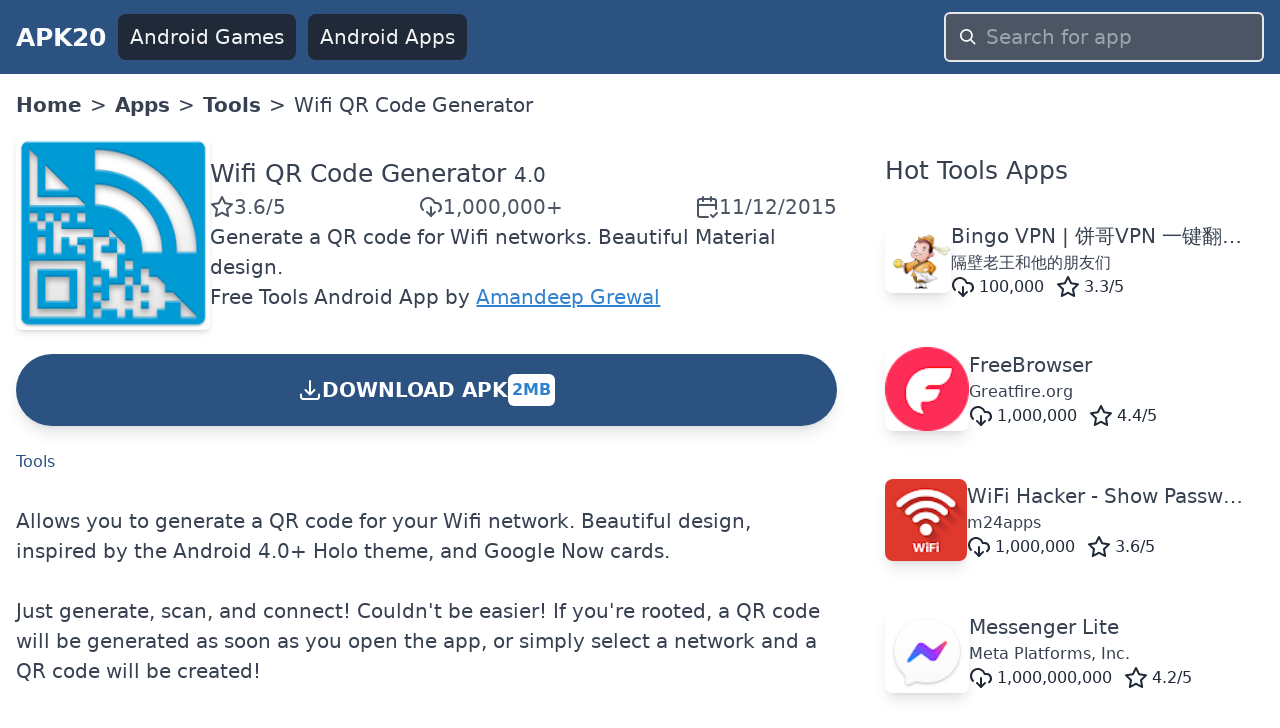

--- FILE ---
content_type: text/html; charset=utf-8
request_url: https://www.apk20.com/apk/com.madeng.wifiqr
body_size: 21060
content:
<!DOCTYPE html><html lang="en"><head><meta charSet="utf-8"/><meta name="viewport" content="width=device-width, initial-scale=1"/><link rel="preload" as="image" imageSrcSet="/_next/image?url=https%3A%2F%2Fplay-lh.googleusercontent.com%2Fr0fHc6Gmy0PK0QZCRUXz731_SI9SCstVgsLDe9Usqd1uquc0XWMWo2xQcVGB-uJNskA%3Dh200-rw%3Fcompress&amp;w=256&amp;q=100 1x, /_next/image?url=https%3A%2F%2Fplay-lh.googleusercontent.com%2Fr0fHc6Gmy0PK0QZCRUXz731_SI9SCstVgsLDe9Usqd1uquc0XWMWo2xQcVGB-uJNskA%3Dh200-rw%3Fcompress&amp;w=640&amp;q=100 2x" crossorigin="" fetchPriority="high" referrerPolicy="no-referrer"/><link rel="stylesheet" href="/_next/static/css/9d8adc982e9430db.css" data-precedence="next"/><link rel="preload" as="script" fetchPriority="low" href="/_next/static/chunks/webpack-a65d16aed03773e1.js"/><script src="/_next/static/chunks/52d5e6ad-e3a657c49caa3981.js" async=""></script><script src="/_next/static/chunks/539-79cbb070366db1dd.js" async=""></script><script src="/_next/static/chunks/main-app-1e1a72742a57379d.js" async=""></script><script src="/_next/static/chunks/649-025dfe15b6e2ddce.js" async=""></script><script src="/_next/static/chunks/658-8057ce52337509ad.js" async=""></script><script src="/_next/static/chunks/172-27168cb3b9813469.js" async=""></script><script src="/_next/static/chunks/app/(site)/layout-c789dd6736cc19b6.js" async=""></script><script src="/_next/static/chunks/app/(site)/error-a13a41f4694bd572.js" async=""></script><script src="/_next/static/chunks/200-b52789f6382a8ac2.js" async=""></script><script src="/_next/static/chunks/426-d286d2cb4a9acfe1.js" async=""></script><script src="/_next/static/chunks/app/(site)/apk/%5Bid%5D/page-4a0258d9a099a55b.js" async=""></script><link rel="preload" href="https://www.googletagmanager.com/gtag/js?id=G-H4N3Y19S2K" as="script"/><link rel="preload" href="https://pagead2.googlesyndication.com/pagead/js/adsbygoogle.js?client=ca-pub-9652993723682527" as="script"/><link rel="apple-touch-icon" href="/apple-touch-icon.png"/><link rel="icon" type="image/png" sizes="32x32" href="/favicon-32x32.png"/><link rel="icon" type="image/png" sizes="16x16" href="/favicon-16x16.png"/><link rel="icon" href="/favicon.ico" type="image/x-icon"/><title>Wifi QR Code Generator APK [UPDATED 2015-11-12] - Download Latest Official Version</title><meta name="description" content="Wifi QR Code Generator 4.0 APK Download For Android Smartphones. Generate a QR code for Wifi networks. Beautiful Material design."/><meta name="robots" content="index, follow"/><meta name="googlebot" content="index, follow"/><link rel="canonical" href="https://www.apk20.com/apk/com.madeng.wifiqr"/><script src="/_next/static/chunks/polyfills-78c92fac7aa8fdd8.js" noModule=""></script></head><body><div class="antialiased w-full text-gray-700"><header class="bg-blue-800"><nav class="flex items-center space-x-3 px-4 py-3 justify-between"><a class="font-bold text-gray-50 text-xl" href="https://www.apk20.com/">APK20</a><div class="flex-1 flex items-center justify-end" id="navbarCollapse"><div class="flex-1 space-x-3 items-center hidden md:flex md:whitespace-nowrap"><a class="bg-gray-800 text-gray-100 rounded-lg px-3 py-2" href="https://www.apk20.com/android/game"><i class="fa fa-gamepad "></i>Android Games</a><a class="bg-gray-800 text-gray-100 rounded-lg px-3 py-2" href="https://www.apk20.com/android/app"><i class="fa fa-th"></i>Android Apps</a></div><form class="relative block w-full md:w-80 flex-shrink" action="/search/app/" method="get"><input type="text" class="w-full rounded-md bg-gray-600 text-gray-50 appearance-none border-2 border-gray-200 focus:outline-none focus:border-blue-300 px-10 py-2" placeholder="Search for app" name="text"/><div class="pointer-events-none absolute inset-y-0 left-0 pl-4 flex items-center"><svg class="fill-current pointer-events-none text-white w-4 h-4" xmlns="http://www.w3.org/2000/svg" viewBox="0 0 20 20"><path d="M12.9 14.32a8 8 0 1 1 1.41-1.41l5.35 5.33-1.42 1.42-5.33-5.34zM8 14A6 6 0 1 0 8 2a6 6 0 0 0 0 12z"></path></svg></div></form></div></nav></header><main class="container mx-auto p-4" style="min-height:calc(-208px + 100vh)"><nav class="bg-white font-sans w-full"><ol class="list-reset flex flex-wrap text-grey-dark"><li class="hidden md:block"><a class="font-bold" title="APK20 Home" href="https://www.apk20.com/">Home</a></li><li><span class="mx-2 hidden md:block">&gt;</span></li><li><a class="font-bold" href="https://www.apk20.com/android/app">Apps</a></li><li><span class="mx-2">&gt;</span></li><li><a class="font-bold" href="https://www.apk20.com/cat/tools">Tools</a></li><li><span class="mx-2">&gt;</span></li><li class="active">Wifi QR Code Generator</li></ol></nav><div class="grid grid-cols-1 lg:grid-cols-3 gap-8 mt-4"><div class="col-span-3 lg:col-span-2 bg-white"><article class="grid grid-cols-1 gap-8"><div id="app-card" class="card"><div><div itemScope="" itemType="https://schema.org/MobileApplication" class="text-center lg:text-left"><meta itemProp="url" content="https://www.apk20.com/apk/com.madeng.wifiqr"/><meta itemProp="downloadUrl" content="https://srv01.apk20.com/com.madeng.wifiqr"/><meta itemProp="installUrl" content="https://play.google.com/store/apps/details?id=com.madeng.wifiqr"/><meta itemProp="fileSize" content="2MB"/><div class="flex-1 flex flex-col space-y-6"><div class="flex flex-col lg:flex-row  gap-4"><div class="text-center flex justify-center"><img crossorigin="anonymous" title="Wifi QR Code Generator" alt="Wifi QR Code Generator" referrerPolicy="no-referrer" itemProp="image" fetchPriority="high" width="200" height="200" decoding="async" data-nimg="1" class="shadow-md rounded-md" style="color:transparent" srcSet="/_next/image?url=https%3A%2F%2Fplay-lh.googleusercontent.com%2Fr0fHc6Gmy0PK0QZCRUXz731_SI9SCstVgsLDe9Usqd1uquc0XWMWo2xQcVGB-uJNskA%3Dh200-rw%3Fcompress&amp;w=256&amp;q=100 1x, /_next/image?url=https%3A%2F%2Fplay-lh.googleusercontent.com%2Fr0fHc6Gmy0PK0QZCRUXz731_SI9SCstVgsLDe9Usqd1uquc0XWMWo2xQcVGB-uJNskA%3Dh200-rw%3Fcompress&amp;w=640&amp;q=100 2x" src="/_next/image?url=https%3A%2F%2Fplay-lh.googleusercontent.com%2Fr0fHc6Gmy0PK0QZCRUXz731_SI9SCstVgsLDe9Usqd1uquc0XWMWo2xQcVGB-uJNskA%3Dh200-rw%3Fcompress&amp;w=640&amp;q=100"/></div><div class="flex flex-col gap-4 lg:justify-center"><h1 class="text-xl text-center lg:text-left"><span itemProp="name"><a href="https://www.apk20.com/apk/com.madeng.wifiqr"> <!-- -->Wifi QR Code Generator</a></span> <span itemProp="softwareVersion" class="text-gray-700 text-base">4.0</span></h1><div class="flex justify-around lg:flex-row lg:gap-4 lg:justify-between"><span class="text-gray-600 rounded-md flex flex-col sm:flex-row items-center gap-2" itemProp="aggregateRating" itemScope="" itemType="https://schema.org/AggregateRating"><meta itemProp="ratingValue" content="3.6"/><svg xmlns="http://www.w3.org/2000/svg" width="24" height="24" viewBox="0 0 24 24" fill="none" stroke="currentColor" stroke-width="2" stroke-linecap="round" stroke-linejoin="round" class="lucide lucide-star"><polygon points="12 2 15.09 8.26 22 9.27 17 14.14 18.18 21.02 12 17.77 5.82 21.02 7 14.14 2 9.27 8.91 8.26 12 2"></polygon></svg><span>3.6<!-- -->/5</span><meta itemProp="ratingCount" content="3769"/><meta itemProp="bestRating" content="5"/><meta itemProp="worstRating" content="1"/><meta itemProp="itemReviewed" content="159"/></span><span class="text-gray-600 rounded-md flex flex-col sm:flex-row items-center gap-2"><svg xmlns="http://www.w3.org/2000/svg" width="24" height="24" viewBox="0 0 24 24" fill="none" stroke="currentColor" stroke-width="2" stroke-linecap="round" stroke-linejoin="round" class="lucide lucide-download-cloud"><path d="M4 14.899A7 7 0 1 1 15.71 8h1.79a4.5 4.5 0 0 1 2.5 8.242"></path><path d="M12 12v9"></path><path d="m8 17 4 4 4-4"></path></svg><meta itemProp="interactionCount" content="UserDownloads: 1000000"/>1,000,000+</span><span class="text-gray-600 rounded-md flex flex-col sm:flex-row items-center gap-2"><svg xmlns="http://www.w3.org/2000/svg" width="24" height="24" viewBox="0 0 24 24" fill="none" stroke="currentColor" stroke-width="2" stroke-linecap="round" stroke-linejoin="round" class="lucide lucide-calendar-check2"><path d="M21 14V6a2 2 0 0 0-2-2H5a2 2 0 0 0-2 2v14a2 2 0 0 0 2 2h8"></path><line x1="16" x2="16" y1="2" y2="6"></line><line x1="8" x2="8" y1="2" y2="6"></line><line x1="3" x2="21" y1="10" y2="10"></line><path d="m16 20 2 2 4-4"></path></svg><span>11/12/2015</span></span><meta itemProp="datePublished" content="11/12/2015"/></div><div>Generate a QR code for Wifi networks. Beautiful Material design.</div><div><span itemProp="offers" itemScope="" itemType="https://schema.org/Offer"><span>Free </span><meta itemProp="price" content="0"/><meta itemProp="priceCurrency" content="USD"/></span><a href="https://www.apk20.com/cat/tools"><span itemProp="applicationCategory">Tools</span></a> <span itemProp="operatingSystem">Android</span> <span>App</span> by <span itemProp="author" itemScope="" itemType="https://schema.org/Organization"><a itemProp="name" class="text-blue-600 underline" href="https://www.apk20.com/developer/Amandeep+Grewal">Amandeep Grewal</a></span></div></div></div><a rel="nofollow" class="bg-blue-800 p-3 rounded-full font-bold text-white text-center cursor-pointer shadow-lg  hover:bg-yellow-800" href="https://www.apk20.com/apk/com.madeng.wifiqr/download/319"><div class="flex items-center align-middle gap-x-2 justify-center"><svg xmlns="http://www.w3.org/2000/svg" fill="none" viewBox="0 0 24 24" stroke-width="2" stroke="currentColor" class="w-6 h-6 inline"><path stroke-linecap="round" stroke-linejoin="round" d="M3 16.5v2.25A2.25 2.25 0 005.25 21h13.5A2.25 2.25 0 0021 18.75V16.5M16.5 12L12 16.5m0 0L7.5 12m4.5 4.5V3"></path></svg> DOWNLOAD APK <!-- --> <span class="bg-white text-blue-600 rounded-md p-1 text-sm my-2">2MB</span></div><div></div></a><div class="flex flex-wrap gap-2 text-sm"><a class="text-blue-800 text-nowrap hover:underline" href="https://www.apk20.com/tag/Tools">Tools</a></div></div></div></div></div><div><ins class="adsbygoogle" style="display:block" data-ad-client="ca-pub-9652993723682527" data-ad-slot="2919240671" data-ad-format="auto" data-full-width-responsive="true"></ins></div><div>Allows you to generate a QR code for your Wifi network. Beautiful design, inspired by the Android 4.0+ Holo theme, and Google Now cards.<br/><br/>Just generate, scan, and connect! Couldn&#x27;t be easier! If you&#x27;re rooted, a QR code will be generated as soon as you open the app, or simply select a network and a QR code will be created!<br/><br/>Steps:<span class="text-blue-600 underline cursor-pointer">See more</span></div><div class="overflow-x-auto overflow-y-hidden"><div class="flex gap-4 h-96"><div class="flex-shrink-0"><div><span style="box-sizing:border-box;display:inline-block;overflow:hidden;width:initial;height:initial;background:none;opacity:1;border:0;margin:0;padding:0;position:relative;max-width:100%"><span style="box-sizing:border-box;display:block;width:initial;height:initial;background:none;opacity:1;border:0;margin:0;padding:0;max-width:100%"><img style="display:block;max-width:100%;width:initial;height:initial;background:none;opacity:1;border:0;margin:0;padding:0" alt="" aria-hidden="true" src="data:image/svg+xml,%3csvg%20xmlns=%27http://www.w3.org/2000/svg%27%20version=%271.1%27%20width=%27786.432%27%20height=%27384%27/%3e"/></span><img alt="Wifi QR Code Generator screenshots" crossorigin="anonymous" referrerPolicy="no-referrer" src="[data-uri]" decoding="async" data-nimg="intrinsic" class="rounded-md" style="position:absolute;top:0;left:0;bottom:0;right:0;box-sizing:border-box;padding:0;border:none;margin:auto;display:block;width:0;height:0;min-width:100%;max-width:100%;min-height:100%;max-height:100%"/><noscript><img alt="Wifi QR Code Generator screenshots" crossorigin="anonymous" referrerPolicy="no-referrer" loading="lazy" decoding="async" data-nimg="intrinsic" style="position:absolute;top:0;left:0;bottom:0;right:0;box-sizing:border-box;padding:0;border:none;margin:auto;display:block;width:0;height:0;min-width:100%;max-width:100%;min-height:100%;max-height:100%" class="rounded-md" srcSet="/_next/image?url=https%3A%2F%2Fplay-lh.googleusercontent.com%2F3t4Ap2CFRSsyKoCHjIXKWmlVmVuOp9XYtUCZ9-vUF1tokNWIGzuZG7BnyYq7BVXUb9g%3Dh384-rw%3Fcompress&amp;w=828&amp;q=100 1x, /_next/image?url=https%3A%2F%2Fplay-lh.googleusercontent.com%2F3t4Ap2CFRSsyKoCHjIXKWmlVmVuOp9XYtUCZ9-vUF1tokNWIGzuZG7BnyYq7BVXUb9g%3Dh384-rw%3Fcompress&amp;w=1920&amp;q=100 2x" src="/_next/image?url=https%3A%2F%2Fplay-lh.googleusercontent.com%2F3t4Ap2CFRSsyKoCHjIXKWmlVmVuOp9XYtUCZ9-vUF1tokNWIGzuZG7BnyYq7BVXUb9g%3Dh384-rw%3Fcompress&amp;w=1920&amp;q=100"/></noscript></span></div></div><div class="flex-shrink-0"><div><span style="box-sizing:border-box;display:inline-block;overflow:hidden;width:initial;height:initial;background:none;opacity:1;border:0;margin:0;padding:0;position:relative;max-width:100%"><span style="box-sizing:border-box;display:block;width:initial;height:initial;background:none;opacity:1;border:0;margin:0;padding:0;max-width:100%"><img style="display:block;max-width:100%;width:initial;height:initial;background:none;opacity:1;border:0;margin:0;padding:0" alt="" aria-hidden="true" src="data:image/svg+xml,%3csvg%20xmlns=%27http://www.w3.org/2000/svg%27%20version=%271.1%27%20width=%27384%27%20height=%27384%27/%3e"/></span><img alt="Wifi QR Code Generator screenshots" crossorigin="anonymous" referrerPolicy="no-referrer" src="[data-uri]" decoding="async" data-nimg="intrinsic" class="rounded-md" style="position:absolute;top:0;left:0;bottom:0;right:0;box-sizing:border-box;padding:0;border:none;margin:auto;display:block;width:0;height:0;min-width:100%;max-width:100%;min-height:100%;max-height:100%"/><noscript><img alt="Wifi QR Code Generator screenshots" crossorigin="anonymous" referrerPolicy="no-referrer" loading="lazy" decoding="async" data-nimg="intrinsic" style="position:absolute;top:0;left:0;bottom:0;right:0;box-sizing:border-box;padding:0;border:none;margin:auto;display:block;width:0;height:0;min-width:100%;max-width:100%;min-height:100%;max-height:100%" class="rounded-md" srcSet="/_next/image?url=https%3A%2F%2Fplay-lh.googleusercontent.com%2Fr0fHc6Gmy0PK0QZCRUXz731_SI9SCstVgsLDe9Usqd1uquc0XWMWo2xQcVGB-uJNskA%3Dh384-rw%3Fcompress&amp;w=384&amp;q=100 1x, /_next/image?url=https%3A%2F%2Fplay-lh.googleusercontent.com%2Fr0fHc6Gmy0PK0QZCRUXz731_SI9SCstVgsLDe9Usqd1uquc0XWMWo2xQcVGB-uJNskA%3Dh384-rw%3Fcompress&amp;w=828&amp;q=100 2x" src="/_next/image?url=https%3A%2F%2Fplay-lh.googleusercontent.com%2Fr0fHc6Gmy0PK0QZCRUXz731_SI9SCstVgsLDe9Usqd1uquc0XWMWo2xQcVGB-uJNskA%3Dh384-rw%3Fcompress&amp;w=828&amp;q=100"/></noscript></span></div></div><div class="flex-shrink-0"><div><span style="box-sizing:border-box;display:inline-block;overflow:hidden;width:initial;height:initial;background:none;opacity:1;border:0;margin:0;padding:0;position:relative;max-width:100%"><span style="box-sizing:border-box;display:block;width:initial;height:initial;background:none;opacity:1;border:0;margin:0;padding:0;max-width:100%"><img style="display:block;max-width:100%;width:initial;height:initial;background:none;opacity:1;border:0;margin:0;padding:0" alt="" aria-hidden="true" src="data:image/svg+xml,%3csvg%20xmlns=%27http://www.w3.org/2000/svg%27%20version=%271.1%27%20width=%27216%27%20height=%27384%27/%3e"/></span><img alt="Wifi QR Code Generator screenshots" crossorigin="anonymous" referrerPolicy="no-referrer" src="[data-uri]" decoding="async" data-nimg="intrinsic" class="rounded-md" style="position:absolute;top:0;left:0;bottom:0;right:0;box-sizing:border-box;padding:0;border:none;margin:auto;display:block;width:0;height:0;min-width:100%;max-width:100%;min-height:100%;max-height:100%"/><noscript><img alt="Wifi QR Code Generator screenshots" crossorigin="anonymous" referrerPolicy="no-referrer" loading="lazy" decoding="async" data-nimg="intrinsic" style="position:absolute;top:0;left:0;bottom:0;right:0;box-sizing:border-box;padding:0;border:none;margin:auto;display:block;width:0;height:0;min-width:100%;max-width:100%;min-height:100%;max-height:100%" class="rounded-md" srcSet="/_next/image?url=https%3A%2F%2Fplay-lh.googleusercontent.com%2FfbppsXuveb2QO88HhFMCyekP43r5iw0huOoTXkb3QdNjqkK3u7_fuyRUkIG3RXEcSx8%3Dh384-rw%3Fcompress&amp;w=256&amp;q=100 1x, /_next/image?url=https%3A%2F%2Fplay-lh.googleusercontent.com%2FfbppsXuveb2QO88HhFMCyekP43r5iw0huOoTXkb3QdNjqkK3u7_fuyRUkIG3RXEcSx8%3Dh384-rw%3Fcompress&amp;w=640&amp;q=100 2x" src="/_next/image?url=https%3A%2F%2Fplay-lh.googleusercontent.com%2FfbppsXuveb2QO88HhFMCyekP43r5iw0huOoTXkb3QdNjqkK3u7_fuyRUkIG3RXEcSx8%3Dh384-rw%3Fcompress&amp;w=640&amp;q=100"/></noscript></span></div></div><div class="flex-shrink-0"><div><span style="box-sizing:border-box;display:inline-block;overflow:hidden;width:initial;height:initial;background:none;opacity:1;border:0;margin:0;padding:0;position:relative;max-width:100%"><span style="box-sizing:border-box;display:block;width:initial;height:initial;background:none;opacity:1;border:0;margin:0;padding:0;max-width:100%"><img style="display:block;max-width:100%;width:initial;height:initial;background:none;opacity:1;border:0;margin:0;padding:0" alt="" aria-hidden="true" src="data:image/svg+xml,%3csvg%20xmlns=%27http://www.w3.org/2000/svg%27%20version=%271.1%27%20width=%27682.6666666666666%27%20height=%27384%27/%3e"/></span><img alt="Wifi QR Code Generator screenshots" crossorigin="anonymous" referrerPolicy="no-referrer" src="[data-uri]" decoding="async" data-nimg="intrinsic" class="rounded-md" style="position:absolute;top:0;left:0;bottom:0;right:0;box-sizing:border-box;padding:0;border:none;margin:auto;display:block;width:0;height:0;min-width:100%;max-width:100%;min-height:100%;max-height:100%"/><noscript><img alt="Wifi QR Code Generator screenshots" crossorigin="anonymous" referrerPolicy="no-referrer" loading="lazy" decoding="async" data-nimg="intrinsic" style="position:absolute;top:0;left:0;bottom:0;right:0;box-sizing:border-box;padding:0;border:none;margin:auto;display:block;width:0;height:0;min-width:100%;max-width:100%;min-height:100%;max-height:100%" class="rounded-md" srcSet="/_next/image?url=https%3A%2F%2Fplay-lh.googleusercontent.com%2FFgxqmBXMx5NTUPWZPUU_j28YOru0EXrL_L-p98TMFejjSv4FX9ugJ3N9CZOCgqkVdQ%3Dh384-rw%3Fcompress&amp;w=750&amp;q=100 1x, /_next/image?url=https%3A%2F%2Fplay-lh.googleusercontent.com%2FFgxqmBXMx5NTUPWZPUU_j28YOru0EXrL_L-p98TMFejjSv4FX9ugJ3N9CZOCgqkVdQ%3Dh384-rw%3Fcompress&amp;w=1920&amp;q=100 2x" src="/_next/image?url=https%3A%2F%2Fplay-lh.googleusercontent.com%2FFgxqmBXMx5NTUPWZPUU_j28YOru0EXrL_L-p98TMFejjSv4FX9ugJ3N9CZOCgqkVdQ%3Dh384-rw%3Fcompress&amp;w=1920&amp;q=100"/></noscript></span></div></div><div class="flex-shrink-0"><div><span style="box-sizing:border-box;display:inline-block;overflow:hidden;width:initial;height:initial;background:none;opacity:1;border:0;margin:0;padding:0;position:relative;max-width:100%"><span style="box-sizing:border-box;display:block;width:initial;height:initial;background:none;opacity:1;border:0;margin:0;padding:0;max-width:100%"><img style="display:block;max-width:100%;width:initial;height:initial;background:none;opacity:1;border:0;margin:0;padding:0" alt="" aria-hidden="true" src="data:image/svg+xml,%3csvg%20xmlns=%27http://www.w3.org/2000/svg%27%20version=%271.1%27%20width=%27240%27%20height=%27384%27/%3e"/></span><img alt="Wifi QR Code Generator screenshots" crossorigin="anonymous" referrerPolicy="no-referrer" src="[data-uri]" decoding="async" data-nimg="intrinsic" class="rounded-md" style="position:absolute;top:0;left:0;bottom:0;right:0;box-sizing:border-box;padding:0;border:none;margin:auto;display:block;width:0;height:0;min-width:100%;max-width:100%;min-height:100%;max-height:100%"/><noscript><img alt="Wifi QR Code Generator screenshots" crossorigin="anonymous" referrerPolicy="no-referrer" loading="lazy" decoding="async" data-nimg="intrinsic" style="position:absolute;top:0;left:0;bottom:0;right:0;box-sizing:border-box;padding:0;border:none;margin:auto;display:block;width:0;height:0;min-width:100%;max-width:100%;min-height:100%;max-height:100%" class="rounded-md" srcSet="/_next/image?url=https%3A%2F%2Fplay-lh.googleusercontent.com%2FmaEpJikPIjOsGGvs3g1mfPt2-7zeEmjKvdkZSsI_TX2uZm0coP-0CmGypD1L3d4sOo0%3Dh384-rw%3Fcompress&amp;w=256&amp;q=100 1x, /_next/image?url=https%3A%2F%2Fplay-lh.googleusercontent.com%2FmaEpJikPIjOsGGvs3g1mfPt2-7zeEmjKvdkZSsI_TX2uZm0coP-0CmGypD1L3d4sOo0%3Dh384-rw%3Fcompress&amp;w=640&amp;q=100 2x" src="/_next/image?url=https%3A%2F%2Fplay-lh.googleusercontent.com%2FmaEpJikPIjOsGGvs3g1mfPt2-7zeEmjKvdkZSsI_TX2uZm0coP-0CmGypD1L3d4sOo0%3Dh384-rw%3Fcompress&amp;w=640&amp;q=100"/></noscript></span></div></div></div></div><div>Please be aware that APK20 only share the original and free apk version for <!-- -->Wifi QR Code Generator<!-- --> <!-- -->4.0<!-- -->  without any modifications.</div><p>All the apps &amp; games here are downloaded directly from play store and for home or personal use only. If Apex Launcher apk download infringes your copyright, please <a rel="nofollow" class="text-blue-500" href="/home/contact/">contact us</a>, We&#x27;ll delete it in a short time.</p><a rel="nofollow" class="bg-blue-800 p-3 rounded-full font-bold text-white text-center cursor-pointer shadow-lg  hover:bg-yellow-800" href="https://www.apk20.com/apk/com.madeng.wifiqr/download/319"><div class="flex items-center align-middle gap-x-2 justify-center"><svg xmlns="http://www.w3.org/2000/svg" fill="none" viewBox="0 0 24 24" stroke-width="2" stroke="currentColor" class="w-6 h-6 inline"><path stroke-linecap="round" stroke-linejoin="round" d="M3 16.5v2.25A2.25 2.25 0 005.25 21h13.5A2.25 2.25 0 0021 18.75V16.5M16.5 12L12 16.5m0 0L7.5 12m4.5 4.5V3"></path></svg> DOWNLOAD APK <!-- --> <span class="bg-white text-blue-600 rounded-md p-1 text-sm my-2">2MB</span></div><div></div></a><div><ins class="adsbygoogle" style="display:block" data-ad-client="ca-pub-9652993723682527" data-ad-slot="2919240671" data-ad-format="auto" data-full-width-responsive="true"></ins></div><div id="app-versions"><div class="text-xl pb-4">Wifi QR Code Generator<!-- --> Last Versions</div><div class="grid grid-cols-1 gap-4"><div> <a class="text-blue-600" href="https://www.apk20.com/apk/com.madeng.wifiqr/319">Wifi QR Code Generator<!-- -->v<!-- -->4.0</a>   <!-- -->2015-11-12<!-- --> </div></div></div><div><h2 class="text-xl m-4">Releated Apps</h2><div class="grid grid-cols-1 md:grid-cols-2 gap-4  "><a title="Wifi QR Code Generator" class="hover:bg-gray-200 hover:rounded-lg hover:shadow-sm hover:cursor-pointer" href="https://www.apk20.com/apk/com.madeng.wifiqr"><div class="m-4"><div class="flex flex-nowrap items-center gap-2"><img crossorigin="anonymous" referrerPolicy="no-referrer" alt="Wifi QR Code Generator icon" loading="lazy" width="84" height="84" decoding="async" data-nimg="1" class="shadow-lg rounded-lg" style="color:transparent;background-size:cover;background-position:50% 50%;background-repeat:no-repeat;background-image:url(&quot;data:image/svg+xml;charset=utf-8,%3Csvg xmlns=&#x27;http://www.w3.org/2000/svg&#x27; viewBox=&#x27;0 0 84 84&#x27;%3E%3Cfilter id=&#x27;b&#x27; color-interpolation-filters=&#x27;sRGB&#x27;%3E%3CfeGaussianBlur stdDeviation=&#x27;20&#x27;/%3E%3CfeColorMatrix values=&#x27;1 0 0 0 0 0 1 0 0 0 0 0 1 0 0 0 0 0 100 -1&#x27; result=&#x27;s&#x27;/%3E%3CfeFlood x=&#x27;0&#x27; y=&#x27;0&#x27; width=&#x27;100%25&#x27; height=&#x27;100%25&#x27;/%3E%3CfeComposite operator=&#x27;out&#x27; in=&#x27;s&#x27;/%3E%3CfeComposite in2=&#x27;SourceGraphic&#x27;/%3E%3CfeGaussianBlur stdDeviation=&#x27;20&#x27;/%3E%3C/filter%3E%3Cimage width=&#x27;100%25&#x27; height=&#x27;100%25&#x27; x=&#x27;0&#x27; y=&#x27;0&#x27; preserveAspectRatio=&#x27;none&#x27; style=&#x27;filter: url(%23b);&#x27; href=&#x27;/android-icon-16.png&#x27;/%3E%3C/svg%3E&quot;)" srcSet="/_next/image?url=https%3A%2F%2Fplay-lh.googleusercontent.com%2Fr0fHc6Gmy0PK0QZCRUXz731_SI9SCstVgsLDe9Usqd1uquc0XWMWo2xQcVGB-uJNskA%3Dh64-rw%3Fcompress&amp;w=96&amp;q=75 1x, /_next/image?url=https%3A%2F%2Fplay-lh.googleusercontent.com%2Fr0fHc6Gmy0PK0QZCRUXz731_SI9SCstVgsLDe9Usqd1uquc0XWMWo2xQcVGB-uJNskA%3Dh64-rw%3Fcompress&amp;w=256&amp;q=75 2x" src="/_next/image?url=https%3A%2F%2Fplay-lh.googleusercontent.com%2Fr0fHc6Gmy0PK0QZCRUXz731_SI9SCstVgsLDe9Usqd1uquc0XWMWo2xQcVGB-uJNskA%3Dh64-rw%3Fcompress&amp;w=256&amp;q=75"/><div class="flex-grow flex flex-col gap-1 whitespace-nowrap overflow-hidden"><div class="overflow-hidden overflow-ellipsis ">Wifi QR Code Generator</div><div class="overflow-hidden overflow-ellipsis text-sm">Amandeep Grewal</div><div class="flex space-x-3 text-gray-800 text-sm"><span class="flex items-center space-x-1"><svg xmlns="http://www.w3.org/2000/svg" width="24" height="24" viewBox="0 0 24 24" fill="none" stroke="currentColor" stroke-width="2" stroke-linecap="round" stroke-linejoin="round" class="lucide lucide-download-cloud"><path d="M4 14.899A7 7 0 1 1 15.71 8h1.79a4.5 4.5 0 0 1 2.5 8.242"></path><path d="M12 12v9"></path><path d="m8 17 4 4 4-4"></path></svg><span>1,000,000</span></span><span class="flex items-center space-x-1"><svg xmlns="http://www.w3.org/2000/svg" width="24" height="24" viewBox="0 0 24 24" fill="none" stroke="currentColor" stroke-width="2" stroke-linecap="round" stroke-linejoin="round" class="lucide lucide-star"><polygon points="12 2 15.09 8.26 22 9.27 17 14.14 18.18 21.02 12 17.77 5.82 21.02 7 14.14 2 9.27 8.91 8.26 12 2"></polygon></svg><span>3.6<!-- -->/5</span></span></div></div></div></div></a><a title="QR Code Generator" class="hover:bg-gray-200 hover:rounded-lg hover:shadow-sm hover:cursor-pointer" href="https://www.apk20.com/apk/com.ykart.tool.qrcodegen"><div class="m-4"><div class="flex flex-nowrap items-center gap-2"><img crossorigin="anonymous" referrerPolicy="no-referrer" alt="QR Code Generator icon" loading="lazy" width="84" height="84" decoding="async" data-nimg="1" class="shadow-lg rounded-lg" style="color:transparent;background-size:cover;background-position:50% 50%;background-repeat:no-repeat;background-image:url(&quot;data:image/svg+xml;charset=utf-8,%3Csvg xmlns=&#x27;http://www.w3.org/2000/svg&#x27; viewBox=&#x27;0 0 84 84&#x27;%3E%3Cfilter id=&#x27;b&#x27; color-interpolation-filters=&#x27;sRGB&#x27;%3E%3CfeGaussianBlur stdDeviation=&#x27;20&#x27;/%3E%3CfeColorMatrix values=&#x27;1 0 0 0 0 0 1 0 0 0 0 0 1 0 0 0 0 0 100 -1&#x27; result=&#x27;s&#x27;/%3E%3CfeFlood x=&#x27;0&#x27; y=&#x27;0&#x27; width=&#x27;100%25&#x27; height=&#x27;100%25&#x27;/%3E%3CfeComposite operator=&#x27;out&#x27; in=&#x27;s&#x27;/%3E%3CfeComposite in2=&#x27;SourceGraphic&#x27;/%3E%3CfeGaussianBlur stdDeviation=&#x27;20&#x27;/%3E%3C/filter%3E%3Cimage width=&#x27;100%25&#x27; height=&#x27;100%25&#x27; x=&#x27;0&#x27; y=&#x27;0&#x27; preserveAspectRatio=&#x27;none&#x27; style=&#x27;filter: url(%23b);&#x27; href=&#x27;/android-icon-16.png&#x27;/%3E%3C/svg%3E&quot;)" srcSet="/_next/image?url=https%3A%2F%2Fplay-lh.googleusercontent.com%2FlomBq_jOClZ5skh0ELcMx4HMHAMW802kp9Z02_A84JevajkqD87P48--is1rEVPfzGVf%3Dh64-rw%3Fcompress&amp;w=96&amp;q=75 1x, /_next/image?url=https%3A%2F%2Fplay-lh.googleusercontent.com%2FlomBq_jOClZ5skh0ELcMx4HMHAMW802kp9Z02_A84JevajkqD87P48--is1rEVPfzGVf%3Dh64-rw%3Fcompress&amp;w=256&amp;q=75 2x" src="/_next/image?url=https%3A%2F%2Fplay-lh.googleusercontent.com%2FlomBq_jOClZ5skh0ELcMx4HMHAMW802kp9Z02_A84JevajkqD87P48--is1rEVPfzGVf%3Dh64-rw%3Fcompress&amp;w=256&amp;q=75"/><div class="flex-grow flex flex-col gap-1 whitespace-nowrap overflow-hidden"><div class="overflow-hidden overflow-ellipsis ">QR Code Generator</div><div class="overflow-hidden overflow-ellipsis text-sm">YKART</div><div class="flex space-x-3 text-gray-800 text-sm"><span class="flex items-center space-x-1"><svg xmlns="http://www.w3.org/2000/svg" width="24" height="24" viewBox="0 0 24 24" fill="none" stroke="currentColor" stroke-width="2" stroke-linecap="round" stroke-linejoin="round" class="lucide lucide-download-cloud"><path d="M4 14.899A7 7 0 1 1 15.71 8h1.79a4.5 4.5 0 0 1 2.5 8.242"></path><path d="M12 12v9"></path><path d="m8 17 4 4 4-4"></path></svg><span>1,000,000</span></span><span class="flex items-center space-x-1"><svg xmlns="http://www.w3.org/2000/svg" width="24" height="24" viewBox="0 0 24 24" fill="none" stroke="currentColor" stroke-width="2" stroke-linecap="round" stroke-linejoin="round" class="lucide lucide-star"><polygon points="12 2 15.09 8.26 22 9.27 17 14.14 18.18 21.02 12 17.77 5.82 21.02 7 14.14 2 9.27 8.91 8.26 12 2"></polygon></svg><span>3.8<!-- -->/5</span></span></div></div></div></div></a><a title="QR Code Generator &amp; QR Maker" class="hover:bg-gray-200 hover:rounded-lg hover:shadow-sm hover:cursor-pointer" href="https://www.apk20.com/apk/qrcodegenerator.qrcreator.qrmaker.createqrcode"><div class="m-4"><div class="flex flex-nowrap items-center gap-2"><img crossorigin="anonymous" referrerPolicy="no-referrer" alt="QR Code Generator &amp; QR Maker icon" loading="lazy" width="84" height="84" decoding="async" data-nimg="1" class="shadow-lg rounded-lg" style="color:transparent;background-size:cover;background-position:50% 50%;background-repeat:no-repeat;background-image:url(&quot;data:image/svg+xml;charset=utf-8,%3Csvg xmlns=&#x27;http://www.w3.org/2000/svg&#x27; viewBox=&#x27;0 0 84 84&#x27;%3E%3Cfilter id=&#x27;b&#x27; color-interpolation-filters=&#x27;sRGB&#x27;%3E%3CfeGaussianBlur stdDeviation=&#x27;20&#x27;/%3E%3CfeColorMatrix values=&#x27;1 0 0 0 0 0 1 0 0 0 0 0 1 0 0 0 0 0 100 -1&#x27; result=&#x27;s&#x27;/%3E%3CfeFlood x=&#x27;0&#x27; y=&#x27;0&#x27; width=&#x27;100%25&#x27; height=&#x27;100%25&#x27;/%3E%3CfeComposite operator=&#x27;out&#x27; in=&#x27;s&#x27;/%3E%3CfeComposite in2=&#x27;SourceGraphic&#x27;/%3E%3CfeGaussianBlur stdDeviation=&#x27;20&#x27;/%3E%3C/filter%3E%3Cimage width=&#x27;100%25&#x27; height=&#x27;100%25&#x27; x=&#x27;0&#x27; y=&#x27;0&#x27; preserveAspectRatio=&#x27;none&#x27; style=&#x27;filter: url(%23b);&#x27; href=&#x27;/android-icon-16.png&#x27;/%3E%3C/svg%3E&quot;)" srcSet="/_next/image?url=https%3A%2F%2Fplay-lh.googleusercontent.com%2F7PtM9oWDzDKEGrFDN3PaLCExB_vgYl0sC4XKgCLbmt-p5fO-KRyAYV-CDixUCJGkN0g%3Dh64-rw%3Fcompress&amp;w=96&amp;q=75 1x, /_next/image?url=https%3A%2F%2Fplay-lh.googleusercontent.com%2F7PtM9oWDzDKEGrFDN3PaLCExB_vgYl0sC4XKgCLbmt-p5fO-KRyAYV-CDixUCJGkN0g%3Dh64-rw%3Fcompress&amp;w=256&amp;q=75 2x" src="/_next/image?url=https%3A%2F%2Fplay-lh.googleusercontent.com%2F7PtM9oWDzDKEGrFDN3PaLCExB_vgYl0sC4XKgCLbmt-p5fO-KRyAYV-CDixUCJGkN0g%3Dh64-rw%3Fcompress&amp;w=256&amp;q=75"/><div class="flex-grow flex flex-col gap-1 whitespace-nowrap overflow-hidden"><div class="overflow-hidden overflow-ellipsis ">QR Code Generator &amp; QR Maker</div><div class="overflow-hidden overflow-ellipsis text-sm">Gulooloo Tech Co., Ltd.</div><div class="flex space-x-3 text-gray-800 text-sm"><span class="flex items-center space-x-1"><svg xmlns="http://www.w3.org/2000/svg" width="24" height="24" viewBox="0 0 24 24" fill="none" stroke="currentColor" stroke-width="2" stroke-linecap="round" stroke-linejoin="round" class="lucide lucide-download-cloud"><path d="M4 14.899A7 7 0 1 1 15.71 8h1.79a4.5 4.5 0 0 1 2.5 8.242"></path><path d="M12 12v9"></path><path d="m8 17 4 4 4-4"></path></svg><span>5,000,000</span></span><span class="flex items-center space-x-1"><svg xmlns="http://www.w3.org/2000/svg" width="24" height="24" viewBox="0 0 24 24" fill="none" stroke="currentColor" stroke-width="2" stroke-linecap="round" stroke-linejoin="round" class="lucide lucide-star"><polygon points="12 2 15.09 8.26 22 9.27 17 14.14 18.18 21.02 12 17.77 5.82 21.02 7 14.14 2 9.27 8.91 8.26 12 2"></polygon></svg><span>4.6<!-- -->/5</span></span></div></div></div></div></a><a title="QR Code Generator Pro" class="hover:bg-gray-200 hover:rounded-lg hover:shadow-sm hover:cursor-pointer" href="https://www.apk20.com/apk/qrcodegenerator.qrcreator.qrmaker.createqrcode.pro"><div class="m-4"><div class="flex flex-nowrap items-center gap-2"><img crossorigin="anonymous" referrerPolicy="no-referrer" alt="QR Code Generator Pro icon" loading="lazy" width="84" height="84" decoding="async" data-nimg="1" class="shadow-lg rounded-lg" style="color:transparent;background-size:cover;background-position:50% 50%;background-repeat:no-repeat;background-image:url(&quot;data:image/svg+xml;charset=utf-8,%3Csvg xmlns=&#x27;http://www.w3.org/2000/svg&#x27; viewBox=&#x27;0 0 84 84&#x27;%3E%3Cfilter id=&#x27;b&#x27; color-interpolation-filters=&#x27;sRGB&#x27;%3E%3CfeGaussianBlur stdDeviation=&#x27;20&#x27;/%3E%3CfeColorMatrix values=&#x27;1 0 0 0 0 0 1 0 0 0 0 0 1 0 0 0 0 0 100 -1&#x27; result=&#x27;s&#x27;/%3E%3CfeFlood x=&#x27;0&#x27; y=&#x27;0&#x27; width=&#x27;100%25&#x27; height=&#x27;100%25&#x27;/%3E%3CfeComposite operator=&#x27;out&#x27; in=&#x27;s&#x27;/%3E%3CfeComposite in2=&#x27;SourceGraphic&#x27;/%3E%3CfeGaussianBlur stdDeviation=&#x27;20&#x27;/%3E%3C/filter%3E%3Cimage width=&#x27;100%25&#x27; height=&#x27;100%25&#x27; x=&#x27;0&#x27; y=&#x27;0&#x27; preserveAspectRatio=&#x27;none&#x27; style=&#x27;filter: url(%23b);&#x27; href=&#x27;/android-icon-16.png&#x27;/%3E%3C/svg%3E&quot;)" srcSet="/_next/image?url=https%3A%2F%2Fplay-lh.googleusercontent.com%2FHaFFB6ywFropZALxOKE5GV3O9_pIQDwp3-JoJcm_b0mwxAW07WAxySFmpZ3XAaLXOlk%3Dh64-rw%3Fcompress&amp;w=96&amp;q=75 1x, /_next/image?url=https%3A%2F%2Fplay-lh.googleusercontent.com%2FHaFFB6ywFropZALxOKE5GV3O9_pIQDwp3-JoJcm_b0mwxAW07WAxySFmpZ3XAaLXOlk%3Dh64-rw%3Fcompress&amp;w=256&amp;q=75 2x" src="/_next/image?url=https%3A%2F%2Fplay-lh.googleusercontent.com%2FHaFFB6ywFropZALxOKE5GV3O9_pIQDwp3-JoJcm_b0mwxAW07WAxySFmpZ3XAaLXOlk%3Dh64-rw%3Fcompress&amp;w=256&amp;q=75"/><div class="flex-grow flex flex-col gap-1 whitespace-nowrap overflow-hidden"><div class="overflow-hidden overflow-ellipsis ">QR Code Generator Pro</div><div class="overflow-hidden overflow-ellipsis text-sm">Gulooloo Tech Co., Ltd.</div><div class="flex space-x-3 text-gray-800 text-sm"><span class="flex items-center space-x-1"><svg xmlns="http://www.w3.org/2000/svg" width="24" height="24" viewBox="0 0 24 24" fill="none" stroke="currentColor" stroke-width="2" stroke-linecap="round" stroke-linejoin="round" class="lucide lucide-download-cloud"><path d="M4 14.899A7 7 0 1 1 15.71 8h1.79a4.5 4.5 0 0 1 2.5 8.242"></path><path d="M12 12v9"></path><path d="m8 17 4 4 4-4"></path></svg><span>500,000</span></span><span class="flex items-center space-x-1"><svg xmlns="http://www.w3.org/2000/svg" width="24" height="24" viewBox="0 0 24 24" fill="none" stroke="currentColor" stroke-width="2" stroke-linecap="round" stroke-linejoin="round" class="lucide lucide-star"><polygon points="12 2 15.09 8.26 22 9.27 17 14.14 18.18 21.02 12 17.77 5.82 21.02 7 14.14 2 9.27 8.91 8.26 12 2"></polygon></svg><span>4.6<!-- -->/5</span></span></div></div></div></div></a><a title="Code Generator" class="hover:bg-gray-200 hover:rounded-lg hover:shadow-sm hover:cursor-pointer" href="https://www.apk20.com/apk/net.codemonkey.otpgeneratorapp"><div class="m-4"><div class="flex flex-nowrap items-center gap-2"><img crossorigin="anonymous" referrerPolicy="no-referrer" alt="Code Generator icon" loading="lazy" width="84" height="84" decoding="async" data-nimg="1" class="shadow-lg rounded-lg" style="color:transparent;background-size:cover;background-position:50% 50%;background-repeat:no-repeat;background-image:url(&quot;data:image/svg+xml;charset=utf-8,%3Csvg xmlns=&#x27;http://www.w3.org/2000/svg&#x27; viewBox=&#x27;0 0 84 84&#x27;%3E%3Cfilter id=&#x27;b&#x27; color-interpolation-filters=&#x27;sRGB&#x27;%3E%3CfeGaussianBlur stdDeviation=&#x27;20&#x27;/%3E%3CfeColorMatrix values=&#x27;1 0 0 0 0 0 1 0 0 0 0 0 1 0 0 0 0 0 100 -1&#x27; result=&#x27;s&#x27;/%3E%3CfeFlood x=&#x27;0&#x27; y=&#x27;0&#x27; width=&#x27;100%25&#x27; height=&#x27;100%25&#x27;/%3E%3CfeComposite operator=&#x27;out&#x27; in=&#x27;s&#x27;/%3E%3CfeComposite in2=&#x27;SourceGraphic&#x27;/%3E%3CfeGaussianBlur stdDeviation=&#x27;20&#x27;/%3E%3C/filter%3E%3Cimage width=&#x27;100%25&#x27; height=&#x27;100%25&#x27; x=&#x27;0&#x27; y=&#x27;0&#x27; preserveAspectRatio=&#x27;none&#x27; style=&#x27;filter: url(%23b);&#x27; href=&#x27;/android-icon-16.png&#x27;/%3E%3C/svg%3E&quot;)" srcSet="/_next/image?url=https%3A%2F%2Fplay-lh.googleusercontent.com%2FzWlCtQu2tvy2PTBHPgG5TyMbq-ecHkwtt66rYhX0Xl3DzHZ2s4_Lsg_uPKsn2UgJV8k%3Dh64-rw%3Fcompress&amp;w=96&amp;q=75 1x, /_next/image?url=https%3A%2F%2Fplay-lh.googleusercontent.com%2FzWlCtQu2tvy2PTBHPgG5TyMbq-ecHkwtt66rYhX0Xl3DzHZ2s4_Lsg_uPKsn2UgJV8k%3Dh64-rw%3Fcompress&amp;w=256&amp;q=75 2x" src="/_next/image?url=https%3A%2F%2Fplay-lh.googleusercontent.com%2FzWlCtQu2tvy2PTBHPgG5TyMbq-ecHkwtt66rYhX0Xl3DzHZ2s4_Lsg_uPKsn2UgJV8k%3Dh64-rw%3Fcompress&amp;w=256&amp;q=75"/><div class="flex-grow flex flex-col gap-1 whitespace-nowrap overflow-hidden"><div class="overflow-hidden overflow-ellipsis ">Code Generator</div><div class="overflow-hidden overflow-ellipsis text-sm">Code Monkey</div><div class="flex space-x-3 text-gray-800 text-sm"><span class="flex items-center space-x-1"><svg xmlns="http://www.w3.org/2000/svg" width="24" height="24" viewBox="0 0 24 24" fill="none" stroke="currentColor" stroke-width="2" stroke-linecap="round" stroke-linejoin="round" class="lucide lucide-download-cloud"><path d="M4 14.899A7 7 0 1 1 15.71 8h1.79a4.5 4.5 0 0 1 2.5 8.242"></path><path d="M12 12v9"></path><path d="m8 17 4 4 4-4"></path></svg><span>500,000</span></span><span class="flex items-center space-x-1"><svg xmlns="http://www.w3.org/2000/svg" width="24" height="24" viewBox="0 0 24 24" fill="none" stroke="currentColor" stroke-width="2" stroke-linecap="round" stroke-linejoin="round" class="lucide lucide-star"><polygon points="12 2 15.09 8.26 22 9.27 17 14.14 18.18 21.02 12 17.77 5.82 21.02 7 14.14 2 9.27 8.91 8.26 12 2"></polygon></svg><span>3<!-- -->/5</span></span></div></div></div></div></a><a title="Wifi Qr Code Scanner Password" class="hover:bg-gray-200 hover:rounded-lg hover:shadow-sm hover:cursor-pointer" href="https://www.apk20.com/apk/com.unapp.wifiqrcodegenrator.qrcodeforwifi"><div class="m-4"><div class="flex flex-nowrap items-center gap-2"><img crossorigin="anonymous" referrerPolicy="no-referrer" alt="Wifi Qr Code Scanner Password icon" loading="lazy" width="84" height="84" decoding="async" data-nimg="1" class="shadow-lg rounded-lg" style="color:transparent;background-size:cover;background-position:50% 50%;background-repeat:no-repeat;background-image:url(&quot;data:image/svg+xml;charset=utf-8,%3Csvg xmlns=&#x27;http://www.w3.org/2000/svg&#x27; viewBox=&#x27;0 0 84 84&#x27;%3E%3Cfilter id=&#x27;b&#x27; color-interpolation-filters=&#x27;sRGB&#x27;%3E%3CfeGaussianBlur stdDeviation=&#x27;20&#x27;/%3E%3CfeColorMatrix values=&#x27;1 0 0 0 0 0 1 0 0 0 0 0 1 0 0 0 0 0 100 -1&#x27; result=&#x27;s&#x27;/%3E%3CfeFlood x=&#x27;0&#x27; y=&#x27;0&#x27; width=&#x27;100%25&#x27; height=&#x27;100%25&#x27;/%3E%3CfeComposite operator=&#x27;out&#x27; in=&#x27;s&#x27;/%3E%3CfeComposite in2=&#x27;SourceGraphic&#x27;/%3E%3CfeGaussianBlur stdDeviation=&#x27;20&#x27;/%3E%3C/filter%3E%3Cimage width=&#x27;100%25&#x27; height=&#x27;100%25&#x27; x=&#x27;0&#x27; y=&#x27;0&#x27; preserveAspectRatio=&#x27;none&#x27; style=&#x27;filter: url(%23b);&#x27; href=&#x27;/android-icon-16.png&#x27;/%3E%3C/svg%3E&quot;)" srcSet="/_next/image?url=https%3A%2F%2Fplay-lh.googleusercontent.com%2FH-7BT6NMVHa71bF4wAZ2lF5PhjzIi2emCflRv4yxA1Yh0rkavFUy0eL28lidXkfLygQ%3Dh64-rw%3Fcompress&amp;w=96&amp;q=75 1x, /_next/image?url=https%3A%2F%2Fplay-lh.googleusercontent.com%2FH-7BT6NMVHa71bF4wAZ2lF5PhjzIi2emCflRv4yxA1Yh0rkavFUy0eL28lidXkfLygQ%3Dh64-rw%3Fcompress&amp;w=256&amp;q=75 2x" src="/_next/image?url=https%3A%2F%2Fplay-lh.googleusercontent.com%2FH-7BT6NMVHa71bF4wAZ2lF5PhjzIi2emCflRv4yxA1Yh0rkavFUy0eL28lidXkfLygQ%3Dh64-rw%3Fcompress&amp;w=256&amp;q=75"/><div class="flex-grow flex flex-col gap-1 whitespace-nowrap overflow-hidden"><div class="overflow-hidden overflow-ellipsis ">Wifi Qr Code Scanner Password</div><div class="overflow-hidden overflow-ellipsis text-sm">Asktolik Holdings</div><div class="flex space-x-3 text-gray-800 text-sm"><span class="flex items-center space-x-1"><svg xmlns="http://www.w3.org/2000/svg" width="24" height="24" viewBox="0 0 24 24" fill="none" stroke="currentColor" stroke-width="2" stroke-linecap="round" stroke-linejoin="round" class="lucide lucide-download-cloud"><path d="M4 14.899A7 7 0 1 1 15.71 8h1.79a4.5 4.5 0 0 1 2.5 8.242"></path><path d="M12 12v9"></path><path d="m8 17 4 4 4-4"></path></svg><span>1,000,000</span></span><span class="flex items-center space-x-1"><svg xmlns="http://www.w3.org/2000/svg" width="24" height="24" viewBox="0 0 24 24" fill="none" stroke="currentColor" stroke-width="2" stroke-linecap="round" stroke-linejoin="round" class="lucide lucide-star"><polygon points="12 2 15.09 8.26 22 9.27 17 14.14 18.18 21.02 12 17.77 5.82 21.02 7 14.14 2 9.27 8.91 8.26 12 2"></polygon></svg><span>4.4<!-- -->/5</span></span></div></div></div></div></a><a title="QR code reader&amp;QR code Scanner" class="hover:bg-gray-200 hover:rounded-lg hover:shadow-sm hover:cursor-pointer" href="https://www.apk20.com/apk/tw.mobileapp.qrcode.banner"><div class="m-4"><div class="flex flex-nowrap items-center gap-2"><img crossorigin="anonymous" referrerPolicy="no-referrer" alt="QR code reader&amp;QR code Scanner icon" loading="lazy" width="84" height="84" decoding="async" data-nimg="1" class="shadow-lg rounded-lg" style="color:transparent;background-size:cover;background-position:50% 50%;background-repeat:no-repeat;background-image:url(&quot;data:image/svg+xml;charset=utf-8,%3Csvg xmlns=&#x27;http://www.w3.org/2000/svg&#x27; viewBox=&#x27;0 0 84 84&#x27;%3E%3Cfilter id=&#x27;b&#x27; color-interpolation-filters=&#x27;sRGB&#x27;%3E%3CfeGaussianBlur stdDeviation=&#x27;20&#x27;/%3E%3CfeColorMatrix values=&#x27;1 0 0 0 0 0 1 0 0 0 0 0 1 0 0 0 0 0 100 -1&#x27; result=&#x27;s&#x27;/%3E%3CfeFlood x=&#x27;0&#x27; y=&#x27;0&#x27; width=&#x27;100%25&#x27; height=&#x27;100%25&#x27;/%3E%3CfeComposite operator=&#x27;out&#x27; in=&#x27;s&#x27;/%3E%3CfeComposite in2=&#x27;SourceGraphic&#x27;/%3E%3CfeGaussianBlur stdDeviation=&#x27;20&#x27;/%3E%3C/filter%3E%3Cimage width=&#x27;100%25&#x27; height=&#x27;100%25&#x27; x=&#x27;0&#x27; y=&#x27;0&#x27; preserveAspectRatio=&#x27;none&#x27; style=&#x27;filter: url(%23b);&#x27; href=&#x27;/android-icon-16.png&#x27;/%3E%3C/svg%3E&quot;)" srcSet="/_next/image?url=https%3A%2F%2Fplay-lh.googleusercontent.com%2FufwUy4SGVTqCs8fcp6Ajxfpae0bNImN1Rq2cXUjWI7jlmNMCsXgQE5C3yUEzBu5Gadkz%3Dh64-rw%3Fcompress&amp;w=96&amp;q=75 1x, /_next/image?url=https%3A%2F%2Fplay-lh.googleusercontent.com%2FufwUy4SGVTqCs8fcp6Ajxfpae0bNImN1Rq2cXUjWI7jlmNMCsXgQE5C3yUEzBu5Gadkz%3Dh64-rw%3Fcompress&amp;w=256&amp;q=75 2x" src="/_next/image?url=https%3A%2F%2Fplay-lh.googleusercontent.com%2FufwUy4SGVTqCs8fcp6Ajxfpae0bNImN1Rq2cXUjWI7jlmNMCsXgQE5C3yUEzBu5Gadkz%3Dh64-rw%3Fcompress&amp;w=256&amp;q=75"/><div class="flex-grow flex flex-col gap-1 whitespace-nowrap overflow-hidden"><div class="overflow-hidden overflow-ellipsis ">QR code reader&amp;QR code Scanner</div><div class="overflow-hidden overflow-ellipsis text-sm">Tahoe Digital LTD.</div><div class="flex space-x-3 text-gray-800 text-sm"><span class="flex items-center space-x-1"><svg xmlns="http://www.w3.org/2000/svg" width="24" height="24" viewBox="0 0 24 24" fill="none" stroke="currentColor" stroke-width="2" stroke-linecap="round" stroke-linejoin="round" class="lucide lucide-download-cloud"><path d="M4 14.899A7 7 0 1 1 15.71 8h1.79a4.5 4.5 0 0 1 2.5 8.242"></path><path d="M12 12v9"></path><path d="m8 17 4 4 4-4"></path></svg><span>100,000,000</span></span><span class="flex items-center space-x-1"><svg xmlns="http://www.w3.org/2000/svg" width="24" height="24" viewBox="0 0 24 24" fill="none" stroke="currentColor" stroke-width="2" stroke-linecap="round" stroke-linejoin="round" class="lucide lucide-star"><polygon points="12 2 15.09 8.26 22 9.27 17 14.14 18.18 21.02 12 17.77 5.82 21.02 7 14.14 2 9.27 8.91 8.26 12 2"></polygon></svg><span>4.4<!-- -->/5</span></span></div></div></div></div></a><a title="QR Code Scanner" class="hover:bg-gray-200 hover:rounded-lg hover:shadow-sm hover:cursor-pointer" href="https://www.apk20.com/apk/com.qrsk.qrscanner"><div class="m-4"><div class="flex flex-nowrap items-center gap-2"><img crossorigin="anonymous" referrerPolicy="no-referrer" alt="QR Code Scanner icon" loading="lazy" width="84" height="84" decoding="async" data-nimg="1" class="shadow-lg rounded-lg" style="color:transparent;background-size:cover;background-position:50% 50%;background-repeat:no-repeat;background-image:url(&quot;data:image/svg+xml;charset=utf-8,%3Csvg xmlns=&#x27;http://www.w3.org/2000/svg&#x27; viewBox=&#x27;0 0 84 84&#x27;%3E%3Cfilter id=&#x27;b&#x27; color-interpolation-filters=&#x27;sRGB&#x27;%3E%3CfeGaussianBlur stdDeviation=&#x27;20&#x27;/%3E%3CfeColorMatrix values=&#x27;1 0 0 0 0 0 1 0 0 0 0 0 1 0 0 0 0 0 100 -1&#x27; result=&#x27;s&#x27;/%3E%3CfeFlood x=&#x27;0&#x27; y=&#x27;0&#x27; width=&#x27;100%25&#x27; height=&#x27;100%25&#x27;/%3E%3CfeComposite operator=&#x27;out&#x27; in=&#x27;s&#x27;/%3E%3CfeComposite in2=&#x27;SourceGraphic&#x27;/%3E%3CfeGaussianBlur stdDeviation=&#x27;20&#x27;/%3E%3C/filter%3E%3Cimage width=&#x27;100%25&#x27; height=&#x27;100%25&#x27; x=&#x27;0&#x27; y=&#x27;0&#x27; preserveAspectRatio=&#x27;none&#x27; style=&#x27;filter: url(%23b);&#x27; href=&#x27;/android-icon-16.png&#x27;/%3E%3C/svg%3E&quot;)" srcSet="/_next/image?url=https%3A%2F%2Fplay-lh.googleusercontent.com%2F77NBXhUN8oGD7MbkqDGktuF0mDWIKs2blUy_e2JhxpP4pj9pvXdp0OoXVpKnXpYPkw%3Dh64-rw%3Fcompress&amp;w=96&amp;q=75 1x, /_next/image?url=https%3A%2F%2Fplay-lh.googleusercontent.com%2F77NBXhUN8oGD7MbkqDGktuF0mDWIKs2blUy_e2JhxpP4pj9pvXdp0OoXVpKnXpYPkw%3Dh64-rw%3Fcompress&amp;w=256&amp;q=75 2x" src="/_next/image?url=https%3A%2F%2Fplay-lh.googleusercontent.com%2F77NBXhUN8oGD7MbkqDGktuF0mDWIKs2blUy_e2JhxpP4pj9pvXdp0OoXVpKnXpYPkw%3Dh64-rw%3Fcompress&amp;w=256&amp;q=75"/><div class="flex-grow flex flex-col gap-1 whitespace-nowrap overflow-hidden"><div class="overflow-hidden overflow-ellipsis ">QR Code Scanner</div><div class="overflow-hidden overflow-ellipsis text-sm">SK MOBILE</div><div class="flex space-x-3 text-gray-800 text-sm"><span class="flex items-center space-x-1"><svg xmlns="http://www.w3.org/2000/svg" width="24" height="24" viewBox="0 0 24 24" fill="none" stroke="currentColor" stroke-width="2" stroke-linecap="round" stroke-linejoin="round" class="lucide lucide-download-cloud"><path d="M4 14.899A7 7 0 1 1 15.71 8h1.79a4.5 4.5 0 0 1 2.5 8.242"></path><path d="M12 12v9"></path><path d="m8 17 4 4 4-4"></path></svg><span>1,000,000</span></span><span class="flex items-center space-x-1"><svg xmlns="http://www.w3.org/2000/svg" width="24" height="24" viewBox="0 0 24 24" fill="none" stroke="currentColor" stroke-width="2" stroke-linecap="round" stroke-linejoin="round" class="lucide lucide-star"><polygon points="12 2 15.09 8.26 22 9.27 17 14.14 18.18 21.02 12 17.77 5.82 21.02 7 14.14 2 9.27 8.91 8.26 12 2"></polygon></svg><span>3.6<!-- -->/5</span></span></div></div></div></div></a><a title="QR Code Scanner" class="hover:bg-gray-200 hover:rounded-lg hover:shadow-sm hover:cursor-pointer" href="https://www.apk20.com/apk/com.qrcodereader"><div class="m-4"><div class="flex flex-nowrap items-center gap-2"><img crossorigin="anonymous" referrerPolicy="no-referrer" alt="QR Code Scanner icon" loading="lazy" width="84" height="84" decoding="async" data-nimg="1" class="shadow-lg rounded-lg" style="color:transparent;background-size:cover;background-position:50% 50%;background-repeat:no-repeat;background-image:url(&quot;data:image/svg+xml;charset=utf-8,%3Csvg xmlns=&#x27;http://www.w3.org/2000/svg&#x27; viewBox=&#x27;0 0 84 84&#x27;%3E%3Cfilter id=&#x27;b&#x27; color-interpolation-filters=&#x27;sRGB&#x27;%3E%3CfeGaussianBlur stdDeviation=&#x27;20&#x27;/%3E%3CfeColorMatrix values=&#x27;1 0 0 0 0 0 1 0 0 0 0 0 1 0 0 0 0 0 100 -1&#x27; result=&#x27;s&#x27;/%3E%3CfeFlood x=&#x27;0&#x27; y=&#x27;0&#x27; width=&#x27;100%25&#x27; height=&#x27;100%25&#x27;/%3E%3CfeComposite operator=&#x27;out&#x27; in=&#x27;s&#x27;/%3E%3CfeComposite in2=&#x27;SourceGraphic&#x27;/%3E%3CfeGaussianBlur stdDeviation=&#x27;20&#x27;/%3E%3C/filter%3E%3Cimage width=&#x27;100%25&#x27; height=&#x27;100%25&#x27; x=&#x27;0&#x27; y=&#x27;0&#x27; preserveAspectRatio=&#x27;none&#x27; style=&#x27;filter: url(%23b);&#x27; href=&#x27;/android-icon-16.png&#x27;/%3E%3C/svg%3E&quot;)" srcSet="/_next/image?url=https%3A%2F%2Fplay-lh.googleusercontent.com%2FW8P9dz8mhhzjefXuxrV2Ys3YZ0wzOwW1O_KPDHKvioB9RC_buiwiiKrEKVSxn9Jg_B15%3Dh64-rw%3Fcompress&amp;w=96&amp;q=75 1x, /_next/image?url=https%3A%2F%2Fplay-lh.googleusercontent.com%2FW8P9dz8mhhzjefXuxrV2Ys3YZ0wzOwW1O_KPDHKvioB9RC_buiwiiKrEKVSxn9Jg_B15%3Dh64-rw%3Fcompress&amp;w=256&amp;q=75 2x" src="/_next/image?url=https%3A%2F%2Fplay-lh.googleusercontent.com%2FW8P9dz8mhhzjefXuxrV2Ys3YZ0wzOwW1O_KPDHKvioB9RC_buiwiiKrEKVSxn9Jg_B15%3Dh64-rw%3Fcompress&amp;w=256&amp;q=75"/><div class="flex-grow flex flex-col gap-1 whitespace-nowrap overflow-hidden"><div class="overflow-hidden overflow-ellipsis ">QR Code Scanner</div><div class="overflow-hidden overflow-ellipsis text-sm">QR Code Scanner &amp; Barcode Reader</div><div class="flex space-x-3 text-gray-800 text-sm"><span class="flex items-center space-x-1"><svg xmlns="http://www.w3.org/2000/svg" width="24" height="24" viewBox="0 0 24 24" fill="none" stroke="currentColor" stroke-width="2" stroke-linecap="round" stroke-linejoin="round" class="lucide lucide-download-cloud"><path d="M4 14.899A7 7 0 1 1 15.71 8h1.79a4.5 4.5 0 0 1 2.5 8.242"></path><path d="M12 12v9"></path><path d="m8 17 4 4 4-4"></path></svg><span>10,000,000</span></span><span class="flex items-center space-x-1"><svg xmlns="http://www.w3.org/2000/svg" width="24" height="24" viewBox="0 0 24 24" fill="none" stroke="currentColor" stroke-width="2" stroke-linecap="round" stroke-linejoin="round" class="lucide lucide-star"><polygon points="12 2 15.09 8.26 22 9.27 17 14.14 18.18 21.02 12 17.77 5.82 21.02 7 14.14 2 9.27 8.91 8.26 12 2"></polygon></svg><span>4.6<!-- -->/5</span></span></div></div></div></div></a><a title="Scan QR Code" class="hover:bg-gray-200 hover:rounded-lg hover:shadow-sm hover:cursor-pointer" href="https://www.apk20.com/apk/com.ttn.qrcodescannerandbarcodereader"><div class="m-4"><div class="flex flex-nowrap items-center gap-2"><img crossorigin="anonymous" referrerPolicy="no-referrer" alt="Scan QR Code icon" loading="lazy" width="84" height="84" decoding="async" data-nimg="1" class="shadow-lg rounded-lg" style="color:transparent;background-size:cover;background-position:50% 50%;background-repeat:no-repeat;background-image:url(&quot;data:image/svg+xml;charset=utf-8,%3Csvg xmlns=&#x27;http://www.w3.org/2000/svg&#x27; viewBox=&#x27;0 0 84 84&#x27;%3E%3Cfilter id=&#x27;b&#x27; color-interpolation-filters=&#x27;sRGB&#x27;%3E%3CfeGaussianBlur stdDeviation=&#x27;20&#x27;/%3E%3CfeColorMatrix values=&#x27;1 0 0 0 0 0 1 0 0 0 0 0 1 0 0 0 0 0 100 -1&#x27; result=&#x27;s&#x27;/%3E%3CfeFlood x=&#x27;0&#x27; y=&#x27;0&#x27; width=&#x27;100%25&#x27; height=&#x27;100%25&#x27;/%3E%3CfeComposite operator=&#x27;out&#x27; in=&#x27;s&#x27;/%3E%3CfeComposite in2=&#x27;SourceGraphic&#x27;/%3E%3CfeGaussianBlur stdDeviation=&#x27;20&#x27;/%3E%3C/filter%3E%3Cimage width=&#x27;100%25&#x27; height=&#x27;100%25&#x27; x=&#x27;0&#x27; y=&#x27;0&#x27; preserveAspectRatio=&#x27;none&#x27; style=&#x27;filter: url(%23b);&#x27; href=&#x27;/android-icon-16.png&#x27;/%3E%3C/svg%3E&quot;)" srcSet="/_next/image?url=https%3A%2F%2Fplay-lh.googleusercontent.com%2FQ1c4Sf6QTZyuQO3Q4fcSEE4SLjOSkVbLV-PVg1YrwhCa3YVjzQsH1jGlWBVJ5H5Ryw%3Dh64-rw%3Fcompress&amp;w=96&amp;q=75 1x, /_next/image?url=https%3A%2F%2Fplay-lh.googleusercontent.com%2FQ1c4Sf6QTZyuQO3Q4fcSEE4SLjOSkVbLV-PVg1YrwhCa3YVjzQsH1jGlWBVJ5H5Ryw%3Dh64-rw%3Fcompress&amp;w=256&amp;q=75 2x" src="/_next/image?url=https%3A%2F%2Fplay-lh.googleusercontent.com%2FQ1c4Sf6QTZyuQO3Q4fcSEE4SLjOSkVbLV-PVg1YrwhCa3YVjzQsH1jGlWBVJ5H5Ryw%3Dh64-rw%3Fcompress&amp;w=256&amp;q=75"/><div class="flex-grow flex flex-col gap-1 whitespace-nowrap overflow-hidden"><div class="overflow-hidden overflow-ellipsis ">Scan QR Code</div><div class="overflow-hidden overflow-ellipsis text-sm">Celebrity App Studio</div><div class="flex space-x-3 text-gray-800 text-sm"><span class="flex items-center space-x-1"><svg xmlns="http://www.w3.org/2000/svg" width="24" height="24" viewBox="0 0 24 24" fill="none" stroke="currentColor" stroke-width="2" stroke-linecap="round" stroke-linejoin="round" class="lucide lucide-download-cloud"><path d="M4 14.899A7 7 0 1 1 15.71 8h1.79a4.5 4.5 0 0 1 2.5 8.242"></path><path d="M12 12v9"></path><path d="m8 17 4 4 4-4"></path></svg><span>1,000,000</span></span><span class="flex items-center space-x-1"><svg xmlns="http://www.w3.org/2000/svg" width="24" height="24" viewBox="0 0 24 24" fill="none" stroke="currentColor" stroke-width="2" stroke-linecap="round" stroke-linejoin="round" class="lucide lucide-star"><polygon points="12 2 15.09 8.26 22 9.27 17 14.14 18.18 21.02 12 17.77 5.82 21.02 7 14.14 2 9.27 8.91 8.26 12 2"></polygon></svg><span>4<!-- -->/5</span></span></div></div></div></div></a></div></div></article></div><div class="col-span-3 lg:col-span-1"><div class="grid grid-cols-1 gap-8"><div><h2 class="text-xl m-4">Hot Tools Apps</h2><div class="grid grid-cols-1 md:grid-cols-2 gap-4  lg:grid-cols-1"><a title="Bingo VPN | 饼哥VPN 一键翻墙 快速安全" class="hover:bg-gray-200 hover:rounded-lg hover:shadow-sm hover:cursor-pointer" href="https://www.apk20.com/apk/com.sbget.free"><div class="m-4"><div class="flex flex-nowrap items-center gap-2"><img crossorigin="anonymous" referrerPolicy="no-referrer" alt="Bingo VPN | 饼哥VPN 一键翻墙 快速安全 icon" loading="lazy" width="84" height="84" decoding="async" data-nimg="1" class="shadow-lg rounded-lg" style="color:transparent;background-size:cover;background-position:50% 50%;background-repeat:no-repeat;background-image:url(&quot;data:image/svg+xml;charset=utf-8,%3Csvg xmlns=&#x27;http://www.w3.org/2000/svg&#x27; viewBox=&#x27;0 0 84 84&#x27;%3E%3Cfilter id=&#x27;b&#x27; color-interpolation-filters=&#x27;sRGB&#x27;%3E%3CfeGaussianBlur stdDeviation=&#x27;20&#x27;/%3E%3CfeColorMatrix values=&#x27;1 0 0 0 0 0 1 0 0 0 0 0 1 0 0 0 0 0 100 -1&#x27; result=&#x27;s&#x27;/%3E%3CfeFlood x=&#x27;0&#x27; y=&#x27;0&#x27; width=&#x27;100%25&#x27; height=&#x27;100%25&#x27;/%3E%3CfeComposite operator=&#x27;out&#x27; in=&#x27;s&#x27;/%3E%3CfeComposite in2=&#x27;SourceGraphic&#x27;/%3E%3CfeGaussianBlur stdDeviation=&#x27;20&#x27;/%3E%3C/filter%3E%3Cimage width=&#x27;100%25&#x27; height=&#x27;100%25&#x27; x=&#x27;0&#x27; y=&#x27;0&#x27; preserveAspectRatio=&#x27;none&#x27; style=&#x27;filter: url(%23b);&#x27; href=&#x27;/android-icon-16.png&#x27;/%3E%3C/svg%3E&quot;)" srcSet="/_next/image?url=https%3A%2F%2Fplay-lh.googleusercontent.com%2Fxzvrt2CKPRIN_AzmOvrRRFKIBC_hkUyMEqhLSNQx3H70RczZXdosnwdjBZQvK3aMncs%3Dh64-rw%3Fcompress&amp;w=96&amp;q=75 1x, /_next/image?url=https%3A%2F%2Fplay-lh.googleusercontent.com%2Fxzvrt2CKPRIN_AzmOvrRRFKIBC_hkUyMEqhLSNQx3H70RczZXdosnwdjBZQvK3aMncs%3Dh64-rw%3Fcompress&amp;w=256&amp;q=75 2x" src="/_next/image?url=https%3A%2F%2Fplay-lh.googleusercontent.com%2Fxzvrt2CKPRIN_AzmOvrRRFKIBC_hkUyMEqhLSNQx3H70RczZXdosnwdjBZQvK3aMncs%3Dh64-rw%3Fcompress&amp;w=256&amp;q=75"/><div class="flex-grow flex flex-col gap-1 whitespace-nowrap overflow-hidden"><div class="overflow-hidden overflow-ellipsis ">Bingo VPN | 饼哥VPN 一键翻墙 快速安全</div><div class="overflow-hidden overflow-ellipsis text-sm">隔壁老王和他的朋友们</div><div class="flex space-x-3 text-gray-800 text-sm"><span class="flex items-center space-x-1"><svg xmlns="http://www.w3.org/2000/svg" width="24" height="24" viewBox="0 0 24 24" fill="none" stroke="currentColor" stroke-width="2" stroke-linecap="round" stroke-linejoin="round" class="lucide lucide-download-cloud"><path d="M4 14.899A7 7 0 1 1 15.71 8h1.79a4.5 4.5 0 0 1 2.5 8.242"></path><path d="M12 12v9"></path><path d="m8 17 4 4 4-4"></path></svg><span>100,000</span></span><span class="flex items-center space-x-1"><svg xmlns="http://www.w3.org/2000/svg" width="24" height="24" viewBox="0 0 24 24" fill="none" stroke="currentColor" stroke-width="2" stroke-linecap="round" stroke-linejoin="round" class="lucide lucide-star"><polygon points="12 2 15.09 8.26 22 9.27 17 14.14 18.18 21.02 12 17.77 5.82 21.02 7 14.14 2 9.27 8.91 8.26 12 2"></polygon></svg><span>3.3<!-- -->/5</span></span></div></div></div></div></a><a title="FreeBrowser" class="hover:bg-gray-200 hover:rounded-lg hover:shadow-sm hover:cursor-pointer" href="https://www.apk20.com/apk/org.greatfire.freebrowser"><div class="m-4"><div class="flex flex-nowrap items-center gap-2"><img crossorigin="anonymous" referrerPolicy="no-referrer" alt="FreeBrowser icon" loading="lazy" width="84" height="84" decoding="async" data-nimg="1" class="shadow-lg rounded-lg" style="color:transparent;background-size:cover;background-position:50% 50%;background-repeat:no-repeat;background-image:url(&quot;data:image/svg+xml;charset=utf-8,%3Csvg xmlns=&#x27;http://www.w3.org/2000/svg&#x27; viewBox=&#x27;0 0 84 84&#x27;%3E%3Cfilter id=&#x27;b&#x27; color-interpolation-filters=&#x27;sRGB&#x27;%3E%3CfeGaussianBlur stdDeviation=&#x27;20&#x27;/%3E%3CfeColorMatrix values=&#x27;1 0 0 0 0 0 1 0 0 0 0 0 1 0 0 0 0 0 100 -1&#x27; result=&#x27;s&#x27;/%3E%3CfeFlood x=&#x27;0&#x27; y=&#x27;0&#x27; width=&#x27;100%25&#x27; height=&#x27;100%25&#x27;/%3E%3CfeComposite operator=&#x27;out&#x27; in=&#x27;s&#x27;/%3E%3CfeComposite in2=&#x27;SourceGraphic&#x27;/%3E%3CfeGaussianBlur stdDeviation=&#x27;20&#x27;/%3E%3C/filter%3E%3Cimage width=&#x27;100%25&#x27; height=&#x27;100%25&#x27; x=&#x27;0&#x27; y=&#x27;0&#x27; preserveAspectRatio=&#x27;none&#x27; style=&#x27;filter: url(%23b);&#x27; href=&#x27;/android-icon-16.png&#x27;/%3E%3C/svg%3E&quot;)" srcSet="/_next/image?url=https%3A%2F%2Fplay-lh.googleusercontent.com%2FYhZl1pKKHTF9C7ZSfGPVpf_F9WhgHnTzybycT2wHrAH6El6sWZpuhvisDtwE2qV1hWY%3Dh64-rw%3Fcompress&amp;w=96&amp;q=75 1x, /_next/image?url=https%3A%2F%2Fplay-lh.googleusercontent.com%2FYhZl1pKKHTF9C7ZSfGPVpf_F9WhgHnTzybycT2wHrAH6El6sWZpuhvisDtwE2qV1hWY%3Dh64-rw%3Fcompress&amp;w=256&amp;q=75 2x" src="/_next/image?url=https%3A%2F%2Fplay-lh.googleusercontent.com%2FYhZl1pKKHTF9C7ZSfGPVpf_F9WhgHnTzybycT2wHrAH6El6sWZpuhvisDtwE2qV1hWY%3Dh64-rw%3Fcompress&amp;w=256&amp;q=75"/><div class="flex-grow flex flex-col gap-1 whitespace-nowrap overflow-hidden"><div class="overflow-hidden overflow-ellipsis ">FreeBrowser</div><div class="overflow-hidden overflow-ellipsis text-sm">Greatfire.org</div><div class="flex space-x-3 text-gray-800 text-sm"><span class="flex items-center space-x-1"><svg xmlns="http://www.w3.org/2000/svg" width="24" height="24" viewBox="0 0 24 24" fill="none" stroke="currentColor" stroke-width="2" stroke-linecap="round" stroke-linejoin="round" class="lucide lucide-download-cloud"><path d="M4 14.899A7 7 0 1 1 15.71 8h1.79a4.5 4.5 0 0 1 2.5 8.242"></path><path d="M12 12v9"></path><path d="m8 17 4 4 4-4"></path></svg><span>1,000,000</span></span><span class="flex items-center space-x-1"><svg xmlns="http://www.w3.org/2000/svg" width="24" height="24" viewBox="0 0 24 24" fill="none" stroke="currentColor" stroke-width="2" stroke-linecap="round" stroke-linejoin="round" class="lucide lucide-star"><polygon points="12 2 15.09 8.26 22 9.27 17 14.14 18.18 21.02 12 17.77 5.82 21.02 7 14.14 2 9.27 8.91 8.26 12 2"></polygon></svg><span>4.4<!-- -->/5</span></span></div></div></div></div></a><a title="WiFi Hacker - Show Password" class="hover:bg-gray-200 hover:rounded-lg hover:shadow-sm hover:cursor-pointer" href="https://www.apk20.com/apk/com.m24apps.wifimanager"><div class="m-4"><div class="flex flex-nowrap items-center gap-2"><img crossorigin="anonymous" referrerPolicy="no-referrer" alt="WiFi Hacker - Show Password icon" loading="lazy" width="84" height="84" decoding="async" data-nimg="1" class="shadow-lg rounded-lg" style="color:transparent;background-size:cover;background-position:50% 50%;background-repeat:no-repeat;background-image:url(&quot;data:image/svg+xml;charset=utf-8,%3Csvg xmlns=&#x27;http://www.w3.org/2000/svg&#x27; viewBox=&#x27;0 0 84 84&#x27;%3E%3Cfilter id=&#x27;b&#x27; color-interpolation-filters=&#x27;sRGB&#x27;%3E%3CfeGaussianBlur stdDeviation=&#x27;20&#x27;/%3E%3CfeColorMatrix values=&#x27;1 0 0 0 0 0 1 0 0 0 0 0 1 0 0 0 0 0 100 -1&#x27; result=&#x27;s&#x27;/%3E%3CfeFlood x=&#x27;0&#x27; y=&#x27;0&#x27; width=&#x27;100%25&#x27; height=&#x27;100%25&#x27;/%3E%3CfeComposite operator=&#x27;out&#x27; in=&#x27;s&#x27;/%3E%3CfeComposite in2=&#x27;SourceGraphic&#x27;/%3E%3CfeGaussianBlur stdDeviation=&#x27;20&#x27;/%3E%3C/filter%3E%3Cimage width=&#x27;100%25&#x27; height=&#x27;100%25&#x27; x=&#x27;0&#x27; y=&#x27;0&#x27; preserveAspectRatio=&#x27;none&#x27; style=&#x27;filter: url(%23b);&#x27; href=&#x27;/android-icon-16.png&#x27;/%3E%3C/svg%3E&quot;)" srcSet="/_next/image?url=https%3A%2F%2Fplay-lh.googleusercontent.com%2Fisv0c5IRNsLExpBEP3TxVwtdh3K1dugMw6Zavk5IT6_7Po1vrbacjVL1F5XeqPCmQA%3Dh64-rw%3Fcompress&amp;w=96&amp;q=75 1x, /_next/image?url=https%3A%2F%2Fplay-lh.googleusercontent.com%2Fisv0c5IRNsLExpBEP3TxVwtdh3K1dugMw6Zavk5IT6_7Po1vrbacjVL1F5XeqPCmQA%3Dh64-rw%3Fcompress&amp;w=256&amp;q=75 2x" src="/_next/image?url=https%3A%2F%2Fplay-lh.googleusercontent.com%2Fisv0c5IRNsLExpBEP3TxVwtdh3K1dugMw6Zavk5IT6_7Po1vrbacjVL1F5XeqPCmQA%3Dh64-rw%3Fcompress&amp;w=256&amp;q=75"/><div class="flex-grow flex flex-col gap-1 whitespace-nowrap overflow-hidden"><div class="overflow-hidden overflow-ellipsis ">WiFi Hacker - Show Password</div><div class="overflow-hidden overflow-ellipsis text-sm">m24apps</div><div class="flex space-x-3 text-gray-800 text-sm"><span class="flex items-center space-x-1"><svg xmlns="http://www.w3.org/2000/svg" width="24" height="24" viewBox="0 0 24 24" fill="none" stroke="currentColor" stroke-width="2" stroke-linecap="round" stroke-linejoin="round" class="lucide lucide-download-cloud"><path d="M4 14.899A7 7 0 1 1 15.71 8h1.79a4.5 4.5 0 0 1 2.5 8.242"></path><path d="M12 12v9"></path><path d="m8 17 4 4 4-4"></path></svg><span>1,000,000</span></span><span class="flex items-center space-x-1"><svg xmlns="http://www.w3.org/2000/svg" width="24" height="24" viewBox="0 0 24 24" fill="none" stroke="currentColor" stroke-width="2" stroke-linecap="round" stroke-linejoin="round" class="lucide lucide-star"><polygon points="12 2 15.09 8.26 22 9.27 17 14.14 18.18 21.02 12 17.77 5.82 21.02 7 14.14 2 9.27 8.91 8.26 12 2"></polygon></svg><span>3.6<!-- -->/5</span></span></div></div></div></div></a><a title="Messenger Lite" class="hover:bg-gray-200 hover:rounded-lg hover:shadow-sm hover:cursor-pointer" href="https://www.apk20.com/apk/com.facebook.mlite"><div class="m-4"><div class="flex flex-nowrap items-center gap-2"><img crossorigin="anonymous" referrerPolicy="no-referrer" alt="Messenger Lite icon" loading="lazy" width="84" height="84" decoding="async" data-nimg="1" class="shadow-lg rounded-lg" style="color:transparent;background-size:cover;background-position:50% 50%;background-repeat:no-repeat;background-image:url(&quot;data:image/svg+xml;charset=utf-8,%3Csvg xmlns=&#x27;http://www.w3.org/2000/svg&#x27; viewBox=&#x27;0 0 84 84&#x27;%3E%3Cfilter id=&#x27;b&#x27; color-interpolation-filters=&#x27;sRGB&#x27;%3E%3CfeGaussianBlur stdDeviation=&#x27;20&#x27;/%3E%3CfeColorMatrix values=&#x27;1 0 0 0 0 0 1 0 0 0 0 0 1 0 0 0 0 0 100 -1&#x27; result=&#x27;s&#x27;/%3E%3CfeFlood x=&#x27;0&#x27; y=&#x27;0&#x27; width=&#x27;100%25&#x27; height=&#x27;100%25&#x27;/%3E%3CfeComposite operator=&#x27;out&#x27; in=&#x27;s&#x27;/%3E%3CfeComposite in2=&#x27;SourceGraphic&#x27;/%3E%3CfeGaussianBlur stdDeviation=&#x27;20&#x27;/%3E%3C/filter%3E%3Cimage width=&#x27;100%25&#x27; height=&#x27;100%25&#x27; x=&#x27;0&#x27; y=&#x27;0&#x27; preserveAspectRatio=&#x27;none&#x27; style=&#x27;filter: url(%23b);&#x27; href=&#x27;/android-icon-16.png&#x27;/%3E%3C/svg%3E&quot;)" srcSet="/_next/image?url=https%3A%2F%2Fplay-lh.googleusercontent.com%2FI6iR-zi371fJJsGnqwnY8uUmeYqv-_erzVbVBhyASixDReX2JUuIhgXjtV9OrA-_nQI%3Dh64-rw%3Fcompress&amp;w=96&amp;q=75 1x, /_next/image?url=https%3A%2F%2Fplay-lh.googleusercontent.com%2FI6iR-zi371fJJsGnqwnY8uUmeYqv-_erzVbVBhyASixDReX2JUuIhgXjtV9OrA-_nQI%3Dh64-rw%3Fcompress&amp;w=256&amp;q=75 2x" src="/_next/image?url=https%3A%2F%2Fplay-lh.googleusercontent.com%2FI6iR-zi371fJJsGnqwnY8uUmeYqv-_erzVbVBhyASixDReX2JUuIhgXjtV9OrA-_nQI%3Dh64-rw%3Fcompress&amp;w=256&amp;q=75"/><div class="flex-grow flex flex-col gap-1 whitespace-nowrap overflow-hidden"><div class="overflow-hidden overflow-ellipsis ">Messenger Lite</div><div class="overflow-hidden overflow-ellipsis text-sm">Meta Platforms, Inc.</div><div class="flex space-x-3 text-gray-800 text-sm"><span class="flex items-center space-x-1"><svg xmlns="http://www.w3.org/2000/svg" width="24" height="24" viewBox="0 0 24 24" fill="none" stroke="currentColor" stroke-width="2" stroke-linecap="round" stroke-linejoin="round" class="lucide lucide-download-cloud"><path d="M4 14.899A7 7 0 1 1 15.71 8h1.79a4.5 4.5 0 0 1 2.5 8.242"></path><path d="M12 12v9"></path><path d="m8 17 4 4 4-4"></path></svg><span>1,000,000,000</span></span><span class="flex items-center space-x-1"><svg xmlns="http://www.w3.org/2000/svg" width="24" height="24" viewBox="0 0 24 24" fill="none" stroke="currentColor" stroke-width="2" stroke-linecap="round" stroke-linejoin="round" class="lucide lucide-star"><polygon points="12 2 15.09 8.26 22 9.27 17 14.14 18.18 21.02 12 17.77 5.82 21.02 7 14.14 2 9.27 8.91 8.26 12 2"></polygon></svg><span>4.2<!-- -->/5</span></span></div></div></div></div></a><a title="BARID BANK MOBILE" class="hover:bg-gray-200 hover:rounded-lg hover:shadow-sm hover:cursor-pointer" href="https://www.apk20.com/apk/com.saphir.baridbankmobile"><div class="m-4"><div class="flex flex-nowrap items-center gap-2"><img crossorigin="anonymous" referrerPolicy="no-referrer" alt="BARID BANK MOBILE icon" loading="lazy" width="84" height="84" decoding="async" data-nimg="1" class="shadow-lg rounded-lg" style="color:transparent;background-size:cover;background-position:50% 50%;background-repeat:no-repeat;background-image:url(&quot;data:image/svg+xml;charset=utf-8,%3Csvg xmlns=&#x27;http://www.w3.org/2000/svg&#x27; viewBox=&#x27;0 0 84 84&#x27;%3E%3Cfilter id=&#x27;b&#x27; color-interpolation-filters=&#x27;sRGB&#x27;%3E%3CfeGaussianBlur stdDeviation=&#x27;20&#x27;/%3E%3CfeColorMatrix values=&#x27;1 0 0 0 0 0 1 0 0 0 0 0 1 0 0 0 0 0 100 -1&#x27; result=&#x27;s&#x27;/%3E%3CfeFlood x=&#x27;0&#x27; y=&#x27;0&#x27; width=&#x27;100%25&#x27; height=&#x27;100%25&#x27;/%3E%3CfeComposite operator=&#x27;out&#x27; in=&#x27;s&#x27;/%3E%3CfeComposite in2=&#x27;SourceGraphic&#x27;/%3E%3CfeGaussianBlur stdDeviation=&#x27;20&#x27;/%3E%3C/filter%3E%3Cimage width=&#x27;100%25&#x27; height=&#x27;100%25&#x27; x=&#x27;0&#x27; y=&#x27;0&#x27; preserveAspectRatio=&#x27;none&#x27; style=&#x27;filter: url(%23b);&#x27; href=&#x27;/android-icon-16.png&#x27;/%3E%3C/svg%3E&quot;)" srcSet="/_next/image?url=https%3A%2F%2Fplay-lh.googleusercontent.com%2FAhmEWZPSYJSz_6UKUqBFlKln8swOmOn8ukRGCNCL6hvpjTT2ObMrbzIhdW9htQd2Ce0Q%3Dh64-rw%3Fcompress&amp;w=96&amp;q=75 1x, /_next/image?url=https%3A%2F%2Fplay-lh.googleusercontent.com%2FAhmEWZPSYJSz_6UKUqBFlKln8swOmOn8ukRGCNCL6hvpjTT2ObMrbzIhdW9htQd2Ce0Q%3Dh64-rw%3Fcompress&amp;w=256&amp;q=75 2x" src="/_next/image?url=https%3A%2F%2Fplay-lh.googleusercontent.com%2FAhmEWZPSYJSz_6UKUqBFlKln8swOmOn8ukRGCNCL6hvpjTT2ObMrbzIhdW9htQd2Ce0Q%3Dh64-rw%3Fcompress&amp;w=256&amp;q=75"/><div class="flex-grow flex flex-col gap-1 whitespace-nowrap overflow-hidden"><div class="overflow-hidden overflow-ellipsis ">BARID BANK MOBILE</div><div class="overflow-hidden overflow-ellipsis text-sm">Al Barid Bank</div><div class="flex space-x-3 text-gray-800 text-sm"><span class="flex items-center space-x-1"><svg xmlns="http://www.w3.org/2000/svg" width="24" height="24" viewBox="0 0 24 24" fill="none" stroke="currentColor" stroke-width="2" stroke-linecap="round" stroke-linejoin="round" class="lucide lucide-download-cloud"><path d="M4 14.899A7 7 0 1 1 15.71 8h1.79a4.5 4.5 0 0 1 2.5 8.242"></path><path d="M12 12v9"></path><path d="m8 17 4 4 4-4"></path></svg><span>5,000,000</span></span><span class="flex items-center space-x-1"><svg xmlns="http://www.w3.org/2000/svg" width="24" height="24" viewBox="0 0 24 24" fill="none" stroke="currentColor" stroke-width="2" stroke-linecap="round" stroke-linejoin="round" class="lucide lucide-star"><polygon points="12 2 15.09 8.26 22 9.27 17 14.14 18.18 21.02 12 17.77 5.82 21.02 7 14.14 2 9.27 8.91 8.26 12 2"></polygon></svg><span>3.4<!-- -->/5</span></span></div></div></div></div></a><a title="BTmono" class="hover:bg-gray-200 hover:rounded-lg hover:shadow-sm hover:cursor-pointer" href="https://www.apk20.com/apk/com.bedoig.BTmono"><div class="m-4"><div class="flex flex-nowrap items-center gap-2"><img crossorigin="anonymous" referrerPolicy="no-referrer" alt="BTmono icon" loading="lazy" width="84" height="84" decoding="async" data-nimg="1" class="shadow-lg rounded-lg" style="color:transparent;background-size:cover;background-position:50% 50%;background-repeat:no-repeat;background-image:url(&quot;data:image/svg+xml;charset=utf-8,%3Csvg xmlns=&#x27;http://www.w3.org/2000/svg&#x27; viewBox=&#x27;0 0 84 84&#x27;%3E%3Cfilter id=&#x27;b&#x27; color-interpolation-filters=&#x27;sRGB&#x27;%3E%3CfeGaussianBlur stdDeviation=&#x27;20&#x27;/%3E%3CfeColorMatrix values=&#x27;1 0 0 0 0 0 1 0 0 0 0 0 1 0 0 0 0 0 100 -1&#x27; result=&#x27;s&#x27;/%3E%3CfeFlood x=&#x27;0&#x27; y=&#x27;0&#x27; width=&#x27;100%25&#x27; height=&#x27;100%25&#x27;/%3E%3CfeComposite operator=&#x27;out&#x27; in=&#x27;s&#x27;/%3E%3CfeComposite in2=&#x27;SourceGraphic&#x27;/%3E%3CfeGaussianBlur stdDeviation=&#x27;20&#x27;/%3E%3C/filter%3E%3Cimage width=&#x27;100%25&#x27; height=&#x27;100%25&#x27; x=&#x27;0&#x27; y=&#x27;0&#x27; preserveAspectRatio=&#x27;none&#x27; style=&#x27;filter: url(%23b);&#x27; href=&#x27;/android-icon-16.png&#x27;/%3E%3C/svg%3E&quot;)" srcSet="/_next/image?url=https%3A%2F%2Fplay-lh.googleusercontent.com%2FMvY9AxdFGqtRxkUAfP45Q5EGI5V24LHGxCTb_WwEfznnOssPlWvLfxvl6rKWdBQrTXM%3Dh64-rw%3Fcompress&amp;w=96&amp;q=75 1x, /_next/image?url=https%3A%2F%2Fplay-lh.googleusercontent.com%2FMvY9AxdFGqtRxkUAfP45Q5EGI5V24LHGxCTb_WwEfznnOssPlWvLfxvl6rKWdBQrTXM%3Dh64-rw%3Fcompress&amp;w=256&amp;q=75 2x" src="/_next/image?url=https%3A%2F%2Fplay-lh.googleusercontent.com%2FMvY9AxdFGqtRxkUAfP45Q5EGI5V24LHGxCTb_WwEfznnOssPlWvLfxvl6rKWdBQrTXM%3Dh64-rw%3Fcompress&amp;w=256&amp;q=75"/><div class="flex-grow flex flex-col gap-1 whitespace-nowrap overflow-hidden"><div class="overflow-hidden overflow-ellipsis ">BTmono</div><div class="overflow-hidden overflow-ellipsis text-sm">bedoig</div><div class="flex space-x-3 text-gray-800 text-sm"><span class="flex items-center space-x-1"><svg xmlns="http://www.w3.org/2000/svg" width="24" height="24" viewBox="0 0 24 24" fill="none" stroke="currentColor" stroke-width="2" stroke-linecap="round" stroke-linejoin="round" class="lucide lucide-download-cloud"><path d="M4 14.899A7 7 0 1 1 15.71 8h1.79a4.5 4.5 0 0 1 2.5 8.242"></path><path d="M12 12v9"></path><path d="m8 17 4 4 4-4"></path></svg><span>1,000,000</span></span><span class="flex items-center space-x-1"><svg xmlns="http://www.w3.org/2000/svg" width="24" height="24" viewBox="0 0 24 24" fill="none" stroke="currentColor" stroke-width="2" stroke-linecap="round" stroke-linejoin="round" class="lucide lucide-star"><polygon points="12 2 15.09 8.26 22 9.27 17 14.14 18.18 21.02 12 17.77 5.82 21.02 7 14.14 2 9.27 8.91 8.26 12 2"></polygon></svg><span>3.7<!-- -->/5</span></span></div></div></div></div></a><a title="VPN Proxy Speed - Super VPN" class="hover:bg-gray-200 hover:rounded-lg hover:shadow-sm hover:cursor-pointer" href="https://www.apk20.com/apk/com.supervpn.vpn.free.proxy"><div class="m-4"><div class="flex flex-nowrap items-center gap-2"><img crossorigin="anonymous" referrerPolicy="no-referrer" alt="VPN Proxy Speed - Super VPN icon" loading="lazy" width="84" height="84" decoding="async" data-nimg="1" class="shadow-lg rounded-lg" style="color:transparent;background-size:cover;background-position:50% 50%;background-repeat:no-repeat;background-image:url(&quot;data:image/svg+xml;charset=utf-8,%3Csvg xmlns=&#x27;http://www.w3.org/2000/svg&#x27; viewBox=&#x27;0 0 84 84&#x27;%3E%3Cfilter id=&#x27;b&#x27; color-interpolation-filters=&#x27;sRGB&#x27;%3E%3CfeGaussianBlur stdDeviation=&#x27;20&#x27;/%3E%3CfeColorMatrix values=&#x27;1 0 0 0 0 0 1 0 0 0 0 0 1 0 0 0 0 0 100 -1&#x27; result=&#x27;s&#x27;/%3E%3CfeFlood x=&#x27;0&#x27; y=&#x27;0&#x27; width=&#x27;100%25&#x27; height=&#x27;100%25&#x27;/%3E%3CfeComposite operator=&#x27;out&#x27; in=&#x27;s&#x27;/%3E%3CfeComposite in2=&#x27;SourceGraphic&#x27;/%3E%3CfeGaussianBlur stdDeviation=&#x27;20&#x27;/%3E%3C/filter%3E%3Cimage width=&#x27;100%25&#x27; height=&#x27;100%25&#x27; x=&#x27;0&#x27; y=&#x27;0&#x27; preserveAspectRatio=&#x27;none&#x27; style=&#x27;filter: url(%23b);&#x27; href=&#x27;/android-icon-16.png&#x27;/%3E%3C/svg%3E&quot;)" srcSet="/_next/image?url=https%3A%2F%2Fplay-lh.googleusercontent.com%2FvuaIwDmdzs4KWWCl_7vepBRUiAotDTwQO3H_HZX2WRjNtZ2DNS2hLekcyxEPcOr2bQ%3Dh64-rw%3Fcompress&amp;w=96&amp;q=75 1x, /_next/image?url=https%3A%2F%2Fplay-lh.googleusercontent.com%2FvuaIwDmdzs4KWWCl_7vepBRUiAotDTwQO3H_HZX2WRjNtZ2DNS2hLekcyxEPcOr2bQ%3Dh64-rw%3Fcompress&amp;w=256&amp;q=75 2x" src="/_next/image?url=https%3A%2F%2Fplay-lh.googleusercontent.com%2FvuaIwDmdzs4KWWCl_7vepBRUiAotDTwQO3H_HZX2WRjNtZ2DNS2hLekcyxEPcOr2bQ%3Dh64-rw%3Fcompress&amp;w=256&amp;q=75"/><div class="flex-grow flex flex-col gap-1 whitespace-nowrap overflow-hidden"><div class="overflow-hidden overflow-ellipsis ">VPN Proxy Speed - Super VPN</div><div class="overflow-hidden overflow-ellipsis text-sm">TOPAPPS TECH PTE LTD</div><div class="flex space-x-3 text-gray-800 text-sm"><span class="flex items-center space-x-1"><svg xmlns="http://www.w3.org/2000/svg" width="24" height="24" viewBox="0 0 24 24" fill="none" stroke="currentColor" stroke-width="2" stroke-linecap="round" stroke-linejoin="round" class="lucide lucide-download-cloud"><path d="M4 14.899A7 7 0 1 1 15.71 8h1.79a4.5 4.5 0 0 1 2.5 8.242"></path><path d="M12 12v9"></path><path d="m8 17 4 4 4-4"></path></svg><span>50,000,000</span></span><span class="flex items-center space-x-1"><svg xmlns="http://www.w3.org/2000/svg" width="24" height="24" viewBox="0 0 24 24" fill="none" stroke="currentColor" stroke-width="2" stroke-linecap="round" stroke-linejoin="round" class="lucide lucide-star"><polygon points="12 2 15.09 8.26 22 9.27 17 14.14 18.18 21.02 12 17.77 5.82 21.02 7 14.14 2 9.27 8.91 8.26 12 2"></polygon></svg><span>4.8<!-- -->/5</span></span></div></div></div></div></a><a title="Wunderfind: Find Lost Device" class="hover:bg-gray-200 hover:rounded-lg hover:shadow-sm hover:cursor-pointer" href="https://www.apk20.com/apk/com.hf.findlostdevice"><div class="m-4"><div class="flex flex-nowrap items-center gap-2"><img crossorigin="anonymous" referrerPolicy="no-referrer" alt="Wunderfind: Find Lost Device icon" loading="lazy" width="84" height="84" decoding="async" data-nimg="1" class="shadow-lg rounded-lg" style="color:transparent;background-size:cover;background-position:50% 50%;background-repeat:no-repeat;background-image:url(&quot;data:image/svg+xml;charset=utf-8,%3Csvg xmlns=&#x27;http://www.w3.org/2000/svg&#x27; viewBox=&#x27;0 0 84 84&#x27;%3E%3Cfilter id=&#x27;b&#x27; color-interpolation-filters=&#x27;sRGB&#x27;%3E%3CfeGaussianBlur stdDeviation=&#x27;20&#x27;/%3E%3CfeColorMatrix values=&#x27;1 0 0 0 0 0 1 0 0 0 0 0 1 0 0 0 0 0 100 -1&#x27; result=&#x27;s&#x27;/%3E%3CfeFlood x=&#x27;0&#x27; y=&#x27;0&#x27; width=&#x27;100%25&#x27; height=&#x27;100%25&#x27;/%3E%3CfeComposite operator=&#x27;out&#x27; in=&#x27;s&#x27;/%3E%3CfeComposite in2=&#x27;SourceGraphic&#x27;/%3E%3CfeGaussianBlur stdDeviation=&#x27;20&#x27;/%3E%3C/filter%3E%3Cimage width=&#x27;100%25&#x27; height=&#x27;100%25&#x27; x=&#x27;0&#x27; y=&#x27;0&#x27; preserveAspectRatio=&#x27;none&#x27; style=&#x27;filter: url(%23b);&#x27; href=&#x27;/android-icon-16.png&#x27;/%3E%3C/svg%3E&quot;)" srcSet="/_next/image?url=https%3A%2F%2Fplay-lh.googleusercontent.com%2FT8JTZ5099D06e9dhFS2Ld0lGuHVcPWdwSXJebQWJuktuWgfQld-AR2c26PtovQFhENg%3Dh64-rw%3Fcompress&amp;w=96&amp;q=75 1x, /_next/image?url=https%3A%2F%2Fplay-lh.googleusercontent.com%2FT8JTZ5099D06e9dhFS2Ld0lGuHVcPWdwSXJebQWJuktuWgfQld-AR2c26PtovQFhENg%3Dh64-rw%3Fcompress&amp;w=256&amp;q=75 2x" src="/_next/image?url=https%3A%2F%2Fplay-lh.googleusercontent.com%2FT8JTZ5099D06e9dhFS2Ld0lGuHVcPWdwSXJebQWJuktuWgfQld-AR2c26PtovQFhENg%3Dh64-rw%3Fcompress&amp;w=256&amp;q=75"/><div class="flex-grow flex flex-col gap-1 whitespace-nowrap overflow-hidden"><div class="overflow-hidden overflow-ellipsis ">Wunderfind: Find Lost Device</div><div class="overflow-hidden overflow-ellipsis text-sm">Hendrik Folkerts</div><div class="flex space-x-3 text-gray-800 text-sm"><span class="flex items-center space-x-1"><svg xmlns="http://www.w3.org/2000/svg" width="24" height="24" viewBox="0 0 24 24" fill="none" stroke="currentColor" stroke-width="2" stroke-linecap="round" stroke-linejoin="round" class="lucide lucide-download-cloud"><path d="M4 14.899A7 7 0 1 1 15.71 8h1.79a4.5 4.5 0 0 1 2.5 8.242"></path><path d="M12 12v9"></path><path d="m8 17 4 4 4-4"></path></svg><span>1,000,000</span></span><span class="flex items-center space-x-1"><svg xmlns="http://www.w3.org/2000/svg" width="24" height="24" viewBox="0 0 24 24" fill="none" stroke="currentColor" stroke-width="2" stroke-linecap="round" stroke-linejoin="round" class="lucide lucide-star"><polygon points="12 2 15.09 8.26 22 9.27 17 14.14 18.18 21.02 12 17.77 5.82 21.02 7 14.14 2 9.27 8.91 8.26 12 2"></polygon></svg><span>4.2<!-- -->/5</span></span></div></div></div></div></a></div></div><div><h2 class="text-xl m-4">Top Downloads in Tools</h2><div class="grid grid-cols-1 md:grid-cols-2 gap-4  lg:grid-cols-1"><a title="Google Drive" class="hover:bg-gray-200 hover:rounded-lg hover:shadow-sm hover:cursor-pointer" href="https://www.apk20.com/apk/com.google.android.apps.docs"><div class="m-4"><div class="flex flex-nowrap items-center gap-2"><img crossorigin="anonymous" referrerPolicy="no-referrer" alt="Google Drive icon" loading="lazy" width="84" height="84" decoding="async" data-nimg="1" class="shadow-lg rounded-lg" style="color:transparent;background-size:cover;background-position:50% 50%;background-repeat:no-repeat;background-image:url(&quot;data:image/svg+xml;charset=utf-8,%3Csvg xmlns=&#x27;http://www.w3.org/2000/svg&#x27; viewBox=&#x27;0 0 84 84&#x27;%3E%3Cfilter id=&#x27;b&#x27; color-interpolation-filters=&#x27;sRGB&#x27;%3E%3CfeGaussianBlur stdDeviation=&#x27;20&#x27;/%3E%3CfeColorMatrix values=&#x27;1 0 0 0 0 0 1 0 0 0 0 0 1 0 0 0 0 0 100 -1&#x27; result=&#x27;s&#x27;/%3E%3CfeFlood x=&#x27;0&#x27; y=&#x27;0&#x27; width=&#x27;100%25&#x27; height=&#x27;100%25&#x27;/%3E%3CfeComposite operator=&#x27;out&#x27; in=&#x27;s&#x27;/%3E%3CfeComposite in2=&#x27;SourceGraphic&#x27;/%3E%3CfeGaussianBlur stdDeviation=&#x27;20&#x27;/%3E%3C/filter%3E%3Cimage width=&#x27;100%25&#x27; height=&#x27;100%25&#x27; x=&#x27;0&#x27; y=&#x27;0&#x27; preserveAspectRatio=&#x27;none&#x27; style=&#x27;filter: url(%23b);&#x27; href=&#x27;/android-icon-16.png&#x27;/%3E%3C/svg%3E&quot;)" srcSet="/_next/image?url=https%3A%2F%2Fplay-lh.googleusercontent.com%2Ft-juVwXA8lDAk8uQ2L6d6K83jpgQoqmK1icB_l9yvhIAQ2QT_1XbRwg5IpY08906qEw%3Dh64-rw%3Fcompress&amp;w=96&amp;q=75 1x, /_next/image?url=https%3A%2F%2Fplay-lh.googleusercontent.com%2Ft-juVwXA8lDAk8uQ2L6d6K83jpgQoqmK1icB_l9yvhIAQ2QT_1XbRwg5IpY08906qEw%3Dh64-rw%3Fcompress&amp;w=256&amp;q=75 2x" src="/_next/image?url=https%3A%2F%2Fplay-lh.googleusercontent.com%2Ft-juVwXA8lDAk8uQ2L6d6K83jpgQoqmK1icB_l9yvhIAQ2QT_1XbRwg5IpY08906qEw%3Dh64-rw%3Fcompress&amp;w=256&amp;q=75"/><div class="flex-grow flex flex-col gap-1 whitespace-nowrap overflow-hidden"><div class="overflow-hidden overflow-ellipsis ">Google Drive</div><div class="overflow-hidden overflow-ellipsis text-sm">Google LLC</div><div class="flex space-x-3 text-gray-800 text-sm"><span class="flex items-center space-x-1"><svg xmlns="http://www.w3.org/2000/svg" width="24" height="24" viewBox="0 0 24 24" fill="none" stroke="currentColor" stroke-width="2" stroke-linecap="round" stroke-linejoin="round" class="lucide lucide-download-cloud"><path d="M4 14.899A7 7 0 1 1 15.71 8h1.79a4.5 4.5 0 0 1 2.5 8.242"></path><path d="M12 12v9"></path><path d="m8 17 4 4 4-4"></path></svg><span>10,000,000,000</span></span><span class="flex items-center space-x-1"><svg xmlns="http://www.w3.org/2000/svg" width="24" height="24" viewBox="0 0 24 24" fill="none" stroke="currentColor" stroke-width="2" stroke-linecap="round" stroke-linejoin="round" class="lucide lucide-star"><polygon points="12 2 15.09 8.26 22 9.27 17 14.14 18.18 21.02 12 17.77 5.82 21.02 7 14.14 2 9.27 8.91 8.26 12 2"></polygon></svg><span>4.3<!-- -->/5</span></span></div></div></div></div></a><a title="Google Chrome" class="hover:bg-gray-200 hover:rounded-lg hover:shadow-sm hover:cursor-pointer" href="https://www.apk20.com/apk/com.android.chrome"><div class="m-4"><div class="flex flex-nowrap items-center gap-2"><img crossorigin="anonymous" referrerPolicy="no-referrer" alt="Google Chrome icon" loading="lazy" width="84" height="84" decoding="async" data-nimg="1" class="shadow-lg rounded-lg" style="color:transparent;background-size:cover;background-position:50% 50%;background-repeat:no-repeat;background-image:url(&quot;data:image/svg+xml;charset=utf-8,%3Csvg xmlns=&#x27;http://www.w3.org/2000/svg&#x27; viewBox=&#x27;0 0 84 84&#x27;%3E%3Cfilter id=&#x27;b&#x27; color-interpolation-filters=&#x27;sRGB&#x27;%3E%3CfeGaussianBlur stdDeviation=&#x27;20&#x27;/%3E%3CfeColorMatrix values=&#x27;1 0 0 0 0 0 1 0 0 0 0 0 1 0 0 0 0 0 100 -1&#x27; result=&#x27;s&#x27;/%3E%3CfeFlood x=&#x27;0&#x27; y=&#x27;0&#x27; width=&#x27;100%25&#x27; height=&#x27;100%25&#x27;/%3E%3CfeComposite operator=&#x27;out&#x27; in=&#x27;s&#x27;/%3E%3CfeComposite in2=&#x27;SourceGraphic&#x27;/%3E%3CfeGaussianBlur stdDeviation=&#x27;20&#x27;/%3E%3C/filter%3E%3Cimage width=&#x27;100%25&#x27; height=&#x27;100%25&#x27; x=&#x27;0&#x27; y=&#x27;0&#x27; preserveAspectRatio=&#x27;none&#x27; style=&#x27;filter: url(%23b);&#x27; href=&#x27;/android-icon-16.png&#x27;/%3E%3C/svg%3E&quot;)" srcSet="/_next/image?url=https%3A%2F%2Fplay-lh.googleusercontent.com%2FQRRGW2tMZ4-FNw0XWk6WWiXHaQCGxuwM-92HrBhlA4WOd_AGmjVmQkiHyAqQjW2yByc%3Dh64-rw%3Fcompress&amp;w=96&amp;q=75 1x, /_next/image?url=https%3A%2F%2Fplay-lh.googleusercontent.com%2FQRRGW2tMZ4-FNw0XWk6WWiXHaQCGxuwM-92HrBhlA4WOd_AGmjVmQkiHyAqQjW2yByc%3Dh64-rw%3Fcompress&amp;w=256&amp;q=75 2x" src="/_next/image?url=https%3A%2F%2Fplay-lh.googleusercontent.com%2FQRRGW2tMZ4-FNw0XWk6WWiXHaQCGxuwM-92HrBhlA4WOd_AGmjVmQkiHyAqQjW2yByc%3Dh64-rw%3Fcompress&amp;w=256&amp;q=75"/><div class="flex-grow flex flex-col gap-1 whitespace-nowrap overflow-hidden"><div class="overflow-hidden overflow-ellipsis ">Google Chrome</div><div class="overflow-hidden overflow-ellipsis text-sm">Google LLC</div><div class="flex space-x-3 text-gray-800 text-sm"><span class="flex items-center space-x-1"><svg xmlns="http://www.w3.org/2000/svg" width="24" height="24" viewBox="0 0 24 24" fill="none" stroke="currentColor" stroke-width="2" stroke-linecap="round" stroke-linejoin="round" class="lucide lucide-download-cloud"><path d="M4 14.899A7 7 0 1 1 15.71 8h1.79a4.5 4.5 0 0 1 2.5 8.242"></path><path d="M12 12v9"></path><path d="m8 17 4 4 4-4"></path></svg><span>10,000,000,000</span></span><span class="flex items-center space-x-1"><svg xmlns="http://www.w3.org/2000/svg" width="24" height="24" viewBox="0 0 24 24" fill="none" stroke="currentColor" stroke-width="2" stroke-linecap="round" stroke-linejoin="round" class="lucide lucide-star"><polygon points="12 2 15.09 8.26 22 9.27 17 14.14 18.18 21.02 12 17.77 5.82 21.02 7 14.14 2 9.27 8.91 8.26 12 2"></polygon></svg><span>4.1<!-- -->/5</span></span></div></div></div></div></a><a title="Google" class="hover:bg-gray-200 hover:rounded-lg hover:shadow-sm hover:cursor-pointer" href="https://www.apk20.com/apk/com.google.android.googlequicksearchbox"><div class="m-4"><div class="flex flex-nowrap items-center gap-2"><img crossorigin="anonymous" referrerPolicy="no-referrer" alt="Google icon" loading="lazy" width="84" height="84" decoding="async" data-nimg="1" class="shadow-lg rounded-lg" style="color:transparent;background-size:cover;background-position:50% 50%;background-repeat:no-repeat;background-image:url(&quot;data:image/svg+xml;charset=utf-8,%3Csvg xmlns=&#x27;http://www.w3.org/2000/svg&#x27; viewBox=&#x27;0 0 84 84&#x27;%3E%3Cfilter id=&#x27;b&#x27; color-interpolation-filters=&#x27;sRGB&#x27;%3E%3CfeGaussianBlur stdDeviation=&#x27;20&#x27;/%3E%3CfeColorMatrix values=&#x27;1 0 0 0 0 0 1 0 0 0 0 0 1 0 0 0 0 0 100 -1&#x27; result=&#x27;s&#x27;/%3E%3CfeFlood x=&#x27;0&#x27; y=&#x27;0&#x27; width=&#x27;100%25&#x27; height=&#x27;100%25&#x27;/%3E%3CfeComposite operator=&#x27;out&#x27; in=&#x27;s&#x27;/%3E%3CfeComposite in2=&#x27;SourceGraphic&#x27;/%3E%3CfeGaussianBlur stdDeviation=&#x27;20&#x27;/%3E%3C/filter%3E%3Cimage width=&#x27;100%25&#x27; height=&#x27;100%25&#x27; x=&#x27;0&#x27; y=&#x27;0&#x27; preserveAspectRatio=&#x27;none&#x27; style=&#x27;filter: url(%23b);&#x27; href=&#x27;/android-icon-16.png&#x27;/%3E%3C/svg%3E&quot;)" srcSet="/_next/image?url=https%3A%2F%2Fplay-lh.googleusercontent.com%2FaFWiT2lTa9CYBpyPjfgfNHd0r5puwKRGj2rHpdPTNrz2N9LXgN_MbLjePd1OTc0E8Rl1%3Dh64-rw%3Fcompress&amp;w=96&amp;q=75 1x, /_next/image?url=https%3A%2F%2Fplay-lh.googleusercontent.com%2FaFWiT2lTa9CYBpyPjfgfNHd0r5puwKRGj2rHpdPTNrz2N9LXgN_MbLjePd1OTc0E8Rl1%3Dh64-rw%3Fcompress&amp;w=256&amp;q=75 2x" src="/_next/image?url=https%3A%2F%2Fplay-lh.googleusercontent.com%2FaFWiT2lTa9CYBpyPjfgfNHd0r5puwKRGj2rHpdPTNrz2N9LXgN_MbLjePd1OTc0E8Rl1%3Dh64-rw%3Fcompress&amp;w=256&amp;q=75"/><div class="flex-grow flex flex-col gap-1 whitespace-nowrap overflow-hidden"><div class="overflow-hidden overflow-ellipsis ">Google</div><div class="overflow-hidden overflow-ellipsis text-sm">Google LLC</div><div class="flex space-x-3 text-gray-800 text-sm"><span class="flex items-center space-x-1"><svg xmlns="http://www.w3.org/2000/svg" width="24" height="24" viewBox="0 0 24 24" fill="none" stroke="currentColor" stroke-width="2" stroke-linecap="round" stroke-linejoin="round" class="lucide lucide-download-cloud"><path d="M4 14.899A7 7 0 1 1 15.71 8h1.79a4.5 4.5 0 0 1 2.5 8.242"></path><path d="M12 12v9"></path><path d="m8 17 4 4 4-4"></path></svg><span>10,000,000,000</span></span><span class="flex items-center space-x-1"><svg xmlns="http://www.w3.org/2000/svg" width="24" height="24" viewBox="0 0 24 24" fill="none" stroke="currentColor" stroke-width="2" stroke-linecap="round" stroke-linejoin="round" class="lucide lucide-star"><polygon points="12 2 15.09 8.26 22 9.27 17 14.14 18.18 21.02 12 17.77 5.82 21.02 7 14.14 2 9.27 8.91 8.26 12 2"></polygon></svg><span>4.1<!-- -->/5</span></span></div></div></div></div></a><a title="Android Accessibility Suite" class="hover:bg-gray-200 hover:rounded-lg hover:shadow-sm hover:cursor-pointer" href="https://www.apk20.com/apk/com.google.android.marvin.talkback"><div class="m-4"><div class="flex flex-nowrap items-center gap-2"><img crossorigin="anonymous" referrerPolicy="no-referrer" alt="Android Accessibility Suite icon" loading="lazy" width="84" height="84" decoding="async" data-nimg="1" class="shadow-lg rounded-lg" style="color:transparent;background-size:cover;background-position:50% 50%;background-repeat:no-repeat;background-image:url(&quot;data:image/svg+xml;charset=utf-8,%3Csvg xmlns=&#x27;http://www.w3.org/2000/svg&#x27; viewBox=&#x27;0 0 84 84&#x27;%3E%3Cfilter id=&#x27;b&#x27; color-interpolation-filters=&#x27;sRGB&#x27;%3E%3CfeGaussianBlur stdDeviation=&#x27;20&#x27;/%3E%3CfeColorMatrix values=&#x27;1 0 0 0 0 0 1 0 0 0 0 0 1 0 0 0 0 0 100 -1&#x27; result=&#x27;s&#x27;/%3E%3CfeFlood x=&#x27;0&#x27; y=&#x27;0&#x27; width=&#x27;100%25&#x27; height=&#x27;100%25&#x27;/%3E%3CfeComposite operator=&#x27;out&#x27; in=&#x27;s&#x27;/%3E%3CfeComposite in2=&#x27;SourceGraphic&#x27;/%3E%3CfeGaussianBlur stdDeviation=&#x27;20&#x27;/%3E%3C/filter%3E%3Cimage width=&#x27;100%25&#x27; height=&#x27;100%25&#x27; x=&#x27;0&#x27; y=&#x27;0&#x27; preserveAspectRatio=&#x27;none&#x27; style=&#x27;filter: url(%23b);&#x27; href=&#x27;/android-icon-16.png&#x27;/%3E%3C/svg%3E&quot;)" srcSet="/_next/image?url=https%3A%2F%2Fplay-lh.googleusercontent.com%2FxBFTJQCPqUh0i97AwiPo-tPBndyn9GWwAqeoxPgKEPLdFcCaRsqcBpr6SC4uYgJ6Ew%3Dh64-rw%3Fcompress&amp;w=96&amp;q=75 1x, /_next/image?url=https%3A%2F%2Fplay-lh.googleusercontent.com%2FxBFTJQCPqUh0i97AwiPo-tPBndyn9GWwAqeoxPgKEPLdFcCaRsqcBpr6SC4uYgJ6Ew%3Dh64-rw%3Fcompress&amp;w=256&amp;q=75 2x" src="/_next/image?url=https%3A%2F%2Fplay-lh.googleusercontent.com%2FxBFTJQCPqUh0i97AwiPo-tPBndyn9GWwAqeoxPgKEPLdFcCaRsqcBpr6SC4uYgJ6Ew%3Dh64-rw%3Fcompress&amp;w=256&amp;q=75"/><div class="flex-grow flex flex-col gap-1 whitespace-nowrap overflow-hidden"><div class="overflow-hidden overflow-ellipsis ">Android Accessibility Suite</div><div class="overflow-hidden overflow-ellipsis text-sm">Google LLC</div><div class="flex space-x-3 text-gray-800 text-sm"><span class="flex items-center space-x-1"><svg xmlns="http://www.w3.org/2000/svg" width="24" height="24" viewBox="0 0 24 24" fill="none" stroke="currentColor" stroke-width="2" stroke-linecap="round" stroke-linejoin="round" class="lucide lucide-download-cloud"><path d="M4 14.899A7 7 0 1 1 15.71 8h1.79a4.5 4.5 0 0 1 2.5 8.242"></path><path d="M12 12v9"></path><path d="m8 17 4 4 4-4"></path></svg><span>10,000,000,000</span></span><span class="flex items-center space-x-1"><svg xmlns="http://www.w3.org/2000/svg" width="24" height="24" viewBox="0 0 24 24" fill="none" stroke="currentColor" stroke-width="2" stroke-linecap="round" stroke-linejoin="round" class="lucide lucide-star"><polygon points="12 2 15.09 8.26 22 9.27 17 14.14 18.18 21.02 12 17.77 5.82 21.02 7 14.14 2 9.27 8.91 8.26 12 2"></polygon></svg><span>4.1<!-- -->/5</span></span></div></div></div></div></a><a title="Google Play services" class="hover:bg-gray-200 hover:rounded-lg hover:shadow-sm hover:cursor-pointer" href="https://www.apk20.com/apk/com.google.android.gms"><div class="m-4"><div class="flex flex-nowrap items-center gap-2"><img crossorigin="anonymous" referrerPolicy="no-referrer" alt="Google Play services icon" loading="lazy" width="84" height="84" decoding="async" data-nimg="1" class="shadow-lg rounded-lg" style="color:transparent;background-size:cover;background-position:50% 50%;background-repeat:no-repeat;background-image:url(&quot;data:image/svg+xml;charset=utf-8,%3Csvg xmlns=&#x27;http://www.w3.org/2000/svg&#x27; viewBox=&#x27;0 0 84 84&#x27;%3E%3Cfilter id=&#x27;b&#x27; color-interpolation-filters=&#x27;sRGB&#x27;%3E%3CfeGaussianBlur stdDeviation=&#x27;20&#x27;/%3E%3CfeColorMatrix values=&#x27;1 0 0 0 0 0 1 0 0 0 0 0 1 0 0 0 0 0 100 -1&#x27; result=&#x27;s&#x27;/%3E%3CfeFlood x=&#x27;0&#x27; y=&#x27;0&#x27; width=&#x27;100%25&#x27; height=&#x27;100%25&#x27;/%3E%3CfeComposite operator=&#x27;out&#x27; in=&#x27;s&#x27;/%3E%3CfeComposite in2=&#x27;SourceGraphic&#x27;/%3E%3CfeGaussianBlur stdDeviation=&#x27;20&#x27;/%3E%3C/filter%3E%3Cimage width=&#x27;100%25&#x27; height=&#x27;100%25&#x27; x=&#x27;0&#x27; y=&#x27;0&#x27; preserveAspectRatio=&#x27;none&#x27; style=&#x27;filter: url(%23b);&#x27; href=&#x27;/android-icon-16.png&#x27;/%3E%3C/svg%3E&quot;)" srcSet="/_next/image?url=https%3A%2F%2Fplay-lh.googleusercontent.com%2Ff6ZSUJrtL5uniwWCTp1OeJj8MdoDaSTqi2XFyy9A0yPv6DpBo2giisRKDpXD9qk66KE%3Dh64-rw%3Fcompress&amp;w=96&amp;q=75 1x, /_next/image?url=https%3A%2F%2Fplay-lh.googleusercontent.com%2Ff6ZSUJrtL5uniwWCTp1OeJj8MdoDaSTqi2XFyy9A0yPv6DpBo2giisRKDpXD9qk66KE%3Dh64-rw%3Fcompress&amp;w=256&amp;q=75 2x" src="/_next/image?url=https%3A%2F%2Fplay-lh.googleusercontent.com%2Ff6ZSUJrtL5uniwWCTp1OeJj8MdoDaSTqi2XFyy9A0yPv6DpBo2giisRKDpXD9qk66KE%3Dh64-rw%3Fcompress&amp;w=256&amp;q=75"/><div class="flex-grow flex flex-col gap-1 whitespace-nowrap overflow-hidden"><div class="overflow-hidden overflow-ellipsis ">Google Play services</div><div class="overflow-hidden overflow-ellipsis text-sm">Google LLC</div><div class="flex space-x-3 text-gray-800 text-sm"><span class="flex items-center space-x-1"><svg xmlns="http://www.w3.org/2000/svg" width="24" height="24" viewBox="0 0 24 24" fill="none" stroke="currentColor" stroke-width="2" stroke-linecap="round" stroke-linejoin="round" class="lucide lucide-download-cloud"><path d="M4 14.899A7 7 0 1 1 15.71 8h1.79a4.5 4.5 0 0 1 2.5 8.242"></path><path d="M12 12v9"></path><path d="m8 17 4 4 4-4"></path></svg><span>10,000,000,000</span></span><span class="flex items-center space-x-1"><svg xmlns="http://www.w3.org/2000/svg" width="24" height="24" viewBox="0 0 24 24" fill="none" stroke="currentColor" stroke-width="2" stroke-linecap="round" stroke-linejoin="round" class="lucide lucide-star"><polygon points="12 2 15.09 8.26 22 9.27 17 14.14 18.18 21.02 12 17.77 5.82 21.02 7 14.14 2 9.27 8.91 8.26 12 2"></polygon></svg><span>4.3<!-- -->/5</span></span></div></div></div></div></a><a title="Android System WebView" class="hover:bg-gray-200 hover:rounded-lg hover:shadow-sm hover:cursor-pointer" href="https://www.apk20.com/apk/com.google.android.webview"><div class="m-4"><div class="flex flex-nowrap items-center gap-2"><img crossorigin="anonymous" referrerPolicy="no-referrer" alt="Android System WebView icon" loading="lazy" width="84" height="84" decoding="async" data-nimg="1" class="shadow-lg rounded-lg" style="color:transparent;background-size:cover;background-position:50% 50%;background-repeat:no-repeat;background-image:url(&quot;data:image/svg+xml;charset=utf-8,%3Csvg xmlns=&#x27;http://www.w3.org/2000/svg&#x27; viewBox=&#x27;0 0 84 84&#x27;%3E%3Cfilter id=&#x27;b&#x27; color-interpolation-filters=&#x27;sRGB&#x27;%3E%3CfeGaussianBlur stdDeviation=&#x27;20&#x27;/%3E%3CfeColorMatrix values=&#x27;1 0 0 0 0 0 1 0 0 0 0 0 1 0 0 0 0 0 100 -1&#x27; result=&#x27;s&#x27;/%3E%3CfeFlood x=&#x27;0&#x27; y=&#x27;0&#x27; width=&#x27;100%25&#x27; height=&#x27;100%25&#x27;/%3E%3CfeComposite operator=&#x27;out&#x27; in=&#x27;s&#x27;/%3E%3CfeComposite in2=&#x27;SourceGraphic&#x27;/%3E%3CfeGaussianBlur stdDeviation=&#x27;20&#x27;/%3E%3C/filter%3E%3Cimage width=&#x27;100%25&#x27; height=&#x27;100%25&#x27; x=&#x27;0&#x27; y=&#x27;0&#x27; preserveAspectRatio=&#x27;none&#x27; style=&#x27;filter: url(%23b);&#x27; href=&#x27;/android-icon-16.png&#x27;/%3E%3C/svg%3E&quot;)" srcSet="/_next/image?url=https%3A%2F%2Fplay-lh.googleusercontent.com%2F-s7qEc5rMxbFyKzjQjYXiPfit1oGLF3Q-3i9D1onMHsIZOUTx-zVr14a9J3s6uiKEd4%3Dh64-rw%3Fcompress&amp;w=96&amp;q=75 1x, /_next/image?url=https%3A%2F%2Fplay-lh.googleusercontent.com%2F-s7qEc5rMxbFyKzjQjYXiPfit1oGLF3Q-3i9D1onMHsIZOUTx-zVr14a9J3s6uiKEd4%3Dh64-rw%3Fcompress&amp;w=256&amp;q=75 2x" src="/_next/image?url=https%3A%2F%2Fplay-lh.googleusercontent.com%2F-s7qEc5rMxbFyKzjQjYXiPfit1oGLF3Q-3i9D1onMHsIZOUTx-zVr14a9J3s6uiKEd4%3Dh64-rw%3Fcompress&amp;w=256&amp;q=75"/><div class="flex-grow flex flex-col gap-1 whitespace-nowrap overflow-hidden"><div class="overflow-hidden overflow-ellipsis ">Android System WebView</div><div class="overflow-hidden overflow-ellipsis text-sm">Google LLC</div><div class="flex space-x-3 text-gray-800 text-sm"><span class="flex items-center space-x-1"><svg xmlns="http://www.w3.org/2000/svg" width="24" height="24" viewBox="0 0 24 24" fill="none" stroke="currentColor" stroke-width="2" stroke-linecap="round" stroke-linejoin="round" class="lucide lucide-download-cloud"><path d="M4 14.899A7 7 0 1 1 15.71 8h1.79a4.5 4.5 0 0 1 2.5 8.242"></path><path d="M12 12v9"></path><path d="m8 17 4 4 4-4"></path></svg><span>10,000,000,000</span></span><span class="flex items-center space-x-1"><svg xmlns="http://www.w3.org/2000/svg" width="24" height="24" viewBox="0 0 24 24" fill="none" stroke="currentColor" stroke-width="2" stroke-linecap="round" stroke-linejoin="round" class="lucide lucide-star"><polygon points="12 2 15.09 8.26 22 9.27 17 14.14 18.18 21.02 12 17.77 5.82 21.02 7 14.14 2 9.27 8.91 8.26 12 2"></polygon></svg><span>4.2<!-- -->/5</span></span></div></div></div></div></a><a title="Speech Recognition &amp; Synthesis" class="hover:bg-gray-200 hover:rounded-lg hover:shadow-sm hover:cursor-pointer" href="https://www.apk20.com/apk/com.google.android.tts"><div class="m-4"><div class="flex flex-nowrap items-center gap-2"><img crossorigin="anonymous" referrerPolicy="no-referrer" alt="Speech Recognition &amp; Synthesis icon" loading="lazy" width="84" height="84" decoding="async" data-nimg="1" class="shadow-lg rounded-lg" style="color:transparent;background-size:cover;background-position:50% 50%;background-repeat:no-repeat;background-image:url(&quot;data:image/svg+xml;charset=utf-8,%3Csvg xmlns=&#x27;http://www.w3.org/2000/svg&#x27; viewBox=&#x27;0 0 84 84&#x27;%3E%3Cfilter id=&#x27;b&#x27; color-interpolation-filters=&#x27;sRGB&#x27;%3E%3CfeGaussianBlur stdDeviation=&#x27;20&#x27;/%3E%3CfeColorMatrix values=&#x27;1 0 0 0 0 0 1 0 0 0 0 0 1 0 0 0 0 0 100 -1&#x27; result=&#x27;s&#x27;/%3E%3CfeFlood x=&#x27;0&#x27; y=&#x27;0&#x27; width=&#x27;100%25&#x27; height=&#x27;100%25&#x27;/%3E%3CfeComposite operator=&#x27;out&#x27; in=&#x27;s&#x27;/%3E%3CfeComposite in2=&#x27;SourceGraphic&#x27;/%3E%3CfeGaussianBlur stdDeviation=&#x27;20&#x27;/%3E%3C/filter%3E%3Cimage width=&#x27;100%25&#x27; height=&#x27;100%25&#x27; x=&#x27;0&#x27; y=&#x27;0&#x27; preserveAspectRatio=&#x27;none&#x27; style=&#x27;filter: url(%23b);&#x27; href=&#x27;/android-icon-16.png&#x27;/%3E%3C/svg%3E&quot;)" srcSet="/_next/image?url=https%3A%2F%2Fplay-lh.googleusercontent.com%2FNqWvryDAnkEWLTq36xlrdx0CJ9rzxc3jfYJmIcrlxuJ_0X0QAG7Ojch8mX8_vFRauIvH%3Dh64-rw%3Fcompress&amp;w=96&amp;q=75 1x, /_next/image?url=https%3A%2F%2Fplay-lh.googleusercontent.com%2FNqWvryDAnkEWLTq36xlrdx0CJ9rzxc3jfYJmIcrlxuJ_0X0QAG7Ojch8mX8_vFRauIvH%3Dh64-rw%3Fcompress&amp;w=256&amp;q=75 2x" src="/_next/image?url=https%3A%2F%2Fplay-lh.googleusercontent.com%2FNqWvryDAnkEWLTq36xlrdx0CJ9rzxc3jfYJmIcrlxuJ_0X0QAG7Ojch8mX8_vFRauIvH%3Dh64-rw%3Fcompress&amp;w=256&amp;q=75"/><div class="flex-grow flex flex-col gap-1 whitespace-nowrap overflow-hidden"><div class="overflow-hidden overflow-ellipsis ">Speech Recognition &amp; Synthesis</div><div class="overflow-hidden overflow-ellipsis text-sm">Google LLC</div><div class="flex space-x-3 text-gray-800 text-sm"><span class="flex items-center space-x-1"><svg xmlns="http://www.w3.org/2000/svg" width="24" height="24" viewBox="0 0 24 24" fill="none" stroke="currentColor" stroke-width="2" stroke-linecap="round" stroke-linejoin="round" class="lucide lucide-download-cloud"><path d="M4 14.899A7 7 0 1 1 15.71 8h1.79a4.5 4.5 0 0 1 2.5 8.242"></path><path d="M12 12v9"></path><path d="m8 17 4 4 4-4"></path></svg><span>10,000,000,000</span></span><span class="flex items-center space-x-1"><svg xmlns="http://www.w3.org/2000/svg" width="24" height="24" viewBox="0 0 24 24" fill="none" stroke="currentColor" stroke-width="2" stroke-linecap="round" stroke-linejoin="round" class="lucide lucide-star"><polygon points="12 2 15.09 8.26 22 9.27 17 14.14 18.18 21.02 12 17.77 5.82 21.02 7 14.14 2 9.27 8.91 8.26 12 2"></polygon></svg><span>4<!-- -->/5</span></span></div></div></div></div></a><a title="Samsung Push Service" class="hover:bg-gray-200 hover:rounded-lg hover:shadow-sm hover:cursor-pointer" href="https://www.apk20.com/apk/com.sec.spp.push"><div class="m-4"><div class="flex flex-nowrap items-center gap-2"><img crossorigin="anonymous" referrerPolicy="no-referrer" alt="Samsung Push Service icon" loading="lazy" width="84" height="84" decoding="async" data-nimg="1" class="shadow-lg rounded-lg" style="color:transparent;background-size:cover;background-position:50% 50%;background-repeat:no-repeat;background-image:url(&quot;data:image/svg+xml;charset=utf-8,%3Csvg xmlns=&#x27;http://www.w3.org/2000/svg&#x27; viewBox=&#x27;0 0 84 84&#x27;%3E%3Cfilter id=&#x27;b&#x27; color-interpolation-filters=&#x27;sRGB&#x27;%3E%3CfeGaussianBlur stdDeviation=&#x27;20&#x27;/%3E%3CfeColorMatrix values=&#x27;1 0 0 0 0 0 1 0 0 0 0 0 1 0 0 0 0 0 100 -1&#x27; result=&#x27;s&#x27;/%3E%3CfeFlood x=&#x27;0&#x27; y=&#x27;0&#x27; width=&#x27;100%25&#x27; height=&#x27;100%25&#x27;/%3E%3CfeComposite operator=&#x27;out&#x27; in=&#x27;s&#x27;/%3E%3CfeComposite in2=&#x27;SourceGraphic&#x27;/%3E%3CfeGaussianBlur stdDeviation=&#x27;20&#x27;/%3E%3C/filter%3E%3Cimage width=&#x27;100%25&#x27; height=&#x27;100%25&#x27; x=&#x27;0&#x27; y=&#x27;0&#x27; preserveAspectRatio=&#x27;none&#x27; style=&#x27;filter: url(%23b);&#x27; href=&#x27;/android-icon-16.png&#x27;/%3E%3C/svg%3E&quot;)" srcSet="/_next/image?url=https%3A%2F%2Fplay-lh.googleusercontent.com%2FqEnoLjjRHkumpyJzVSseMwb2rEkprflJ_E9hI9IJ4euoVl2_XK6dSNk4rcauYshikq19%3Dh64-rw%3Fcompress&amp;w=96&amp;q=75 1x, /_next/image?url=https%3A%2F%2Fplay-lh.googleusercontent.com%2FqEnoLjjRHkumpyJzVSseMwb2rEkprflJ_E9hI9IJ4euoVl2_XK6dSNk4rcauYshikq19%3Dh64-rw%3Fcompress&amp;w=256&amp;q=75 2x" src="/_next/image?url=https%3A%2F%2Fplay-lh.googleusercontent.com%2FqEnoLjjRHkumpyJzVSseMwb2rEkprflJ_E9hI9IJ4euoVl2_XK6dSNk4rcauYshikq19%3Dh64-rw%3Fcompress&amp;w=256&amp;q=75"/><div class="flex-grow flex flex-col gap-1 whitespace-nowrap overflow-hidden"><div class="overflow-hidden overflow-ellipsis ">Samsung Push Service</div><div class="overflow-hidden overflow-ellipsis text-sm">Samsung Electronics Co.,  Ltd.</div><div class="flex space-x-3 text-gray-800 text-sm"><span class="flex items-center space-x-1"><svg xmlns="http://www.w3.org/2000/svg" width="24" height="24" viewBox="0 0 24 24" fill="none" stroke="currentColor" stroke-width="2" stroke-linecap="round" stroke-linejoin="round" class="lucide lucide-download-cloud"><path d="M4 14.899A7 7 0 1 1 15.71 8h1.79a4.5 4.5 0 0 1 2.5 8.242"></path><path d="M12 12v9"></path><path d="m8 17 4 4 4-4"></path></svg><span>5,000,000,000</span></span><span class="flex items-center space-x-1"><svg xmlns="http://www.w3.org/2000/svg" width="24" height="24" viewBox="0 0 24 24" fill="none" stroke="currentColor" stroke-width="2" stroke-linecap="round" stroke-linejoin="round" class="lucide lucide-star"><polygon points="12 2 15.09 8.26 22 9.27 17 14.14 18.18 21.02 12 17.77 5.82 21.02 7 14.14 2 9.27 8.91 8.26 12 2"></polygon></svg><span>3.9<!-- -->/5</span></span></div></div></div></div></a></div></div><div><h2 class="text-xl m-4">Latests Tools Apps</h2><div class="grid grid-cols-1 md:grid-cols-2 gap-4  lg:grid-cols-1"><a title="Satoshi Airline" class="hover:bg-gray-200 hover:rounded-lg hover:shadow-sm hover:cursor-pointer" href="https://www.apk20.com/apk/com.skt.tmaphot"><div class="m-4"><div class="flex flex-nowrap items-center gap-2"><img crossorigin="anonymous" referrerPolicy="no-referrer" alt="Satoshi Airline icon" loading="lazy" width="84" height="84" decoding="async" data-nimg="1" class="shadow-lg rounded-lg" style="color:transparent;background-size:cover;background-position:50% 50%;background-repeat:no-repeat;background-image:url(&quot;data:image/svg+xml;charset=utf-8,%3Csvg xmlns=&#x27;http://www.w3.org/2000/svg&#x27; viewBox=&#x27;0 0 84 84&#x27;%3E%3Cfilter id=&#x27;b&#x27; color-interpolation-filters=&#x27;sRGB&#x27;%3E%3CfeGaussianBlur stdDeviation=&#x27;20&#x27;/%3E%3CfeColorMatrix values=&#x27;1 0 0 0 0 0 1 0 0 0 0 0 1 0 0 0 0 0 100 -1&#x27; result=&#x27;s&#x27;/%3E%3CfeFlood x=&#x27;0&#x27; y=&#x27;0&#x27; width=&#x27;100%25&#x27; height=&#x27;100%25&#x27;/%3E%3CfeComposite operator=&#x27;out&#x27; in=&#x27;s&#x27;/%3E%3CfeComposite in2=&#x27;SourceGraphic&#x27;/%3E%3CfeGaussianBlur stdDeviation=&#x27;20&#x27;/%3E%3C/filter%3E%3Cimage width=&#x27;100%25&#x27; height=&#x27;100%25&#x27; x=&#x27;0&#x27; y=&#x27;0&#x27; preserveAspectRatio=&#x27;none&#x27; style=&#x27;filter: url(%23b);&#x27; href=&#x27;/android-icon-16.png&#x27;/%3E%3C/svg%3E&quot;)" srcSet="/_next/image?url=https%3A%2F%2Fplay-lh.googleusercontent.com%2FbB28CNK9CtNzpjmbUg8Ez2YfKx04QDKW1dbTQEKegCbD0CC1s8jOaYJLJ-z5CpwYzpvz%3Dh64-rw%3Fcompress&amp;w=96&amp;q=75 1x, /_next/image?url=https%3A%2F%2Fplay-lh.googleusercontent.com%2FbB28CNK9CtNzpjmbUg8Ez2YfKx04QDKW1dbTQEKegCbD0CC1s8jOaYJLJ-z5CpwYzpvz%3Dh64-rw%3Fcompress&amp;w=256&amp;q=75 2x" src="/_next/image?url=https%3A%2F%2Fplay-lh.googleusercontent.com%2FbB28CNK9CtNzpjmbUg8Ez2YfKx04QDKW1dbTQEKegCbD0CC1s8jOaYJLJ-z5CpwYzpvz%3Dh64-rw%3Fcompress&amp;w=256&amp;q=75"/><div class="flex-grow flex flex-col gap-1 whitespace-nowrap overflow-hidden"><div class="overflow-hidden overflow-ellipsis ">Satoshi Airline</div><div class="overflow-hidden overflow-ellipsis text-sm">Satoshi Airline</div><div class="flex space-x-3 text-gray-800 text-sm"><span class="flex items-center space-x-1"><svg xmlns="http://www.w3.org/2000/svg" width="24" height="24" viewBox="0 0 24 24" fill="none" stroke="currentColor" stroke-width="2" stroke-linecap="round" stroke-linejoin="round" class="lucide lucide-download-cloud"><path d="M4 14.899A7 7 0 1 1 15.71 8h1.79a4.5 4.5 0 0 1 2.5 8.242"></path><path d="M12 12v9"></path><path d="m8 17 4 4 4-4"></path></svg><span>5,000,000</span></span><span class="flex items-center space-x-1"><svg xmlns="http://www.w3.org/2000/svg" width="24" height="24" viewBox="0 0 24 24" fill="none" stroke="currentColor" stroke-width="2" stroke-linecap="round" stroke-linejoin="round" class="lucide lucide-star"><polygon points="12 2 15.09 8.26 22 9.27 17 14.14 18.18 21.02 12 17.77 5.82 21.02 7 14.14 2 9.27 8.91 8.26 12 2"></polygon></svg><span>5<!-- -->/5</span></span></div></div></div></div></a><a title="beanfun! - 好玩的都在這" class="hover:bg-gray-200 hover:rounded-lg hover:shadow-sm hover:cursor-pointer" href="https://www.apk20.com/apk/com.gamania.beanfun"><div class="m-4"><div class="flex flex-nowrap items-center gap-2"><img crossorigin="anonymous" referrerPolicy="no-referrer" alt="beanfun! - 好玩的都在這 icon" loading="lazy" width="84" height="84" decoding="async" data-nimg="1" class="shadow-lg rounded-lg" style="color:transparent;background-size:cover;background-position:50% 50%;background-repeat:no-repeat;background-image:url(&quot;data:image/svg+xml;charset=utf-8,%3Csvg xmlns=&#x27;http://www.w3.org/2000/svg&#x27; viewBox=&#x27;0 0 84 84&#x27;%3E%3Cfilter id=&#x27;b&#x27; color-interpolation-filters=&#x27;sRGB&#x27;%3E%3CfeGaussianBlur stdDeviation=&#x27;20&#x27;/%3E%3CfeColorMatrix values=&#x27;1 0 0 0 0 0 1 0 0 0 0 0 1 0 0 0 0 0 100 -1&#x27; result=&#x27;s&#x27;/%3E%3CfeFlood x=&#x27;0&#x27; y=&#x27;0&#x27; width=&#x27;100%25&#x27; height=&#x27;100%25&#x27;/%3E%3CfeComposite operator=&#x27;out&#x27; in=&#x27;s&#x27;/%3E%3CfeComposite in2=&#x27;SourceGraphic&#x27;/%3E%3CfeGaussianBlur stdDeviation=&#x27;20&#x27;/%3E%3C/filter%3E%3Cimage width=&#x27;100%25&#x27; height=&#x27;100%25&#x27; x=&#x27;0&#x27; y=&#x27;0&#x27; preserveAspectRatio=&#x27;none&#x27; style=&#x27;filter: url(%23b);&#x27; href=&#x27;/android-icon-16.png&#x27;/%3E%3C/svg%3E&quot;)" srcSet="/_next/image?url=https%3A%2F%2Fplay-lh.googleusercontent.com%2FW1rCW4rNVSmxvxvVxIupBW9NR3-FMfV5ZauOTCxeH72Ys7MLx1djWjJCxZR4xGlgvl5x%3Dh64-rw%3Fcompress&amp;w=96&amp;q=75 1x, /_next/image?url=https%3A%2F%2Fplay-lh.googleusercontent.com%2FW1rCW4rNVSmxvxvVxIupBW9NR3-FMfV5ZauOTCxeH72Ys7MLx1djWjJCxZR4xGlgvl5x%3Dh64-rw%3Fcompress&amp;w=256&amp;q=75 2x" src="/_next/image?url=https%3A%2F%2Fplay-lh.googleusercontent.com%2FW1rCW4rNVSmxvxvVxIupBW9NR3-FMfV5ZauOTCxeH72Ys7MLx1djWjJCxZR4xGlgvl5x%3Dh64-rw%3Fcompress&amp;w=256&amp;q=75"/><div class="flex-grow flex flex-col gap-1 whitespace-nowrap overflow-hidden"><div class="overflow-hidden overflow-ellipsis ">beanfun! - 好玩的都在這</div><div class="overflow-hidden overflow-ellipsis text-sm">Gamania Digital Entertainment Co Ltd</div><div class="flex space-x-3 text-gray-800 text-sm"><span class="flex items-center space-x-1"><svg xmlns="http://www.w3.org/2000/svg" width="24" height="24" viewBox="0 0 24 24" fill="none" stroke="currentColor" stroke-width="2" stroke-linecap="round" stroke-linejoin="round" class="lucide lucide-download-cloud"><path d="M4 14.899A7 7 0 1 1 15.71 8h1.79a4.5 4.5 0 0 1 2.5 8.242"></path><path d="M12 12v9"></path><path d="m8 17 4 4 4-4"></path></svg><span>1,000,000</span></span><span class="flex items-center space-x-1"><svg xmlns="http://www.w3.org/2000/svg" width="24" height="24" viewBox="0 0 24 24" fill="none" stroke="currentColor" stroke-width="2" stroke-linecap="round" stroke-linejoin="round" class="lucide lucide-star"><polygon points="12 2 15.09 8.26 22 9.27 17 14.14 18.18 21.02 12 17.77 5.82 21.02 7 14.14 2 9.27 8.91 8.26 12 2"></polygon></svg><span>2.2<!-- -->/5</span></span></div></div></div></div></a><a title="lemononline" class="hover:bg-gray-200 hover:rounded-lg hover:shadow-sm hover:cursor-pointer" href="https://www.apk20.com/apk/uni.UNID390843"><div class="m-4"><div class="flex flex-nowrap items-center gap-2"><img crossorigin="anonymous" referrerPolicy="no-referrer" alt="lemononline icon" loading="lazy" width="84" height="84" decoding="async" data-nimg="1" class="shadow-lg rounded-lg" style="color:transparent;background-size:cover;background-position:50% 50%;background-repeat:no-repeat;background-image:url(&quot;data:image/svg+xml;charset=utf-8,%3Csvg xmlns=&#x27;http://www.w3.org/2000/svg&#x27; viewBox=&#x27;0 0 84 84&#x27;%3E%3Cfilter id=&#x27;b&#x27; color-interpolation-filters=&#x27;sRGB&#x27;%3E%3CfeGaussianBlur stdDeviation=&#x27;20&#x27;/%3E%3CfeColorMatrix values=&#x27;1 0 0 0 0 0 1 0 0 0 0 0 1 0 0 0 0 0 100 -1&#x27; result=&#x27;s&#x27;/%3E%3CfeFlood x=&#x27;0&#x27; y=&#x27;0&#x27; width=&#x27;100%25&#x27; height=&#x27;100%25&#x27;/%3E%3CfeComposite operator=&#x27;out&#x27; in=&#x27;s&#x27;/%3E%3CfeComposite in2=&#x27;SourceGraphic&#x27;/%3E%3CfeGaussianBlur stdDeviation=&#x27;20&#x27;/%3E%3C/filter%3E%3Cimage width=&#x27;100%25&#x27; height=&#x27;100%25&#x27; x=&#x27;0&#x27; y=&#x27;0&#x27; preserveAspectRatio=&#x27;none&#x27; style=&#x27;filter: url(%23b);&#x27; href=&#x27;/android-icon-16.png&#x27;/%3E%3C/svg%3E&quot;)" srcSet="/_next/image?url=https%3A%2F%2Fplay-lh.googleusercontent.com%2FkVn7yCPiEcSZQuvodl4nB5ibWUl0Nhq8pU9i2X_e2a7FQ_T19zn4IAWjI794Mk-WUIM%3Dh64-rw%3Fcompress&amp;w=96&amp;q=75 1x, /_next/image?url=https%3A%2F%2Fplay-lh.googleusercontent.com%2FkVn7yCPiEcSZQuvodl4nB5ibWUl0Nhq8pU9i2X_e2a7FQ_T19zn4IAWjI794Mk-WUIM%3Dh64-rw%3Fcompress&amp;w=256&amp;q=75 2x" src="/_next/image?url=https%3A%2F%2Fplay-lh.googleusercontent.com%2FkVn7yCPiEcSZQuvodl4nB5ibWUl0Nhq8pU9i2X_e2a7FQ_T19zn4IAWjI794Mk-WUIM%3Dh64-rw%3Fcompress&amp;w=256&amp;q=75"/><div class="flex-grow flex flex-col gap-1 whitespace-nowrap overflow-hidden"><div class="overflow-hidden overflow-ellipsis ">lemononline</div><div class="overflow-hidden overflow-ellipsis text-sm">Huabin Network Technology Co. LTD</div><div class="flex space-x-3 text-gray-800 text-sm"><span class="flex items-center space-x-1"><svg xmlns="http://www.w3.org/2000/svg" width="24" height="24" viewBox="0 0 24 24" fill="none" stroke="currentColor" stroke-width="2" stroke-linecap="round" stroke-linejoin="round" class="lucide lucide-download-cloud"><path d="M4 14.899A7 7 0 1 1 15.71 8h1.79a4.5 4.5 0 0 1 2.5 8.242"></path><path d="M12 12v9"></path><path d="m8 17 4 4 4-4"></path></svg><span>1,000</span></span><span class="flex items-center space-x-1"><svg xmlns="http://www.w3.org/2000/svg" width="24" height="24" viewBox="0 0 24 24" fill="none" stroke="currentColor" stroke-width="2" stroke-linecap="round" stroke-linejoin="round" class="lucide lucide-star"><polygon points="12 2 15.09 8.26 22 9.27 17 14.14 18.18 21.02 12 17.77 5.82 21.02 7 14.14 2 9.27 8.91 8.26 12 2"></polygon></svg><span>0<!-- -->/5</span></span></div></div></div></div></a><a title="EMOJI MAKER - Sticker creator" class="hover:bg-gray-200 hover:rounded-lg hover:shadow-sm hover:cursor-pointer" href="https://www.apk20.com/apk/com.topi.seventeenemoji"><div class="m-4"><div class="flex flex-nowrap items-center gap-2"><img crossorigin="anonymous" referrerPolicy="no-referrer" alt="EMOJI MAKER - Sticker creator icon" loading="lazy" width="84" height="84" decoding="async" data-nimg="1" class="shadow-lg rounded-lg" style="color:transparent;background-size:cover;background-position:50% 50%;background-repeat:no-repeat;background-image:url(&quot;data:image/svg+xml;charset=utf-8,%3Csvg xmlns=&#x27;http://www.w3.org/2000/svg&#x27; viewBox=&#x27;0 0 84 84&#x27;%3E%3Cfilter id=&#x27;b&#x27; color-interpolation-filters=&#x27;sRGB&#x27;%3E%3CfeGaussianBlur stdDeviation=&#x27;20&#x27;/%3E%3CfeColorMatrix values=&#x27;1 0 0 0 0 0 1 0 0 0 0 0 1 0 0 0 0 0 100 -1&#x27; result=&#x27;s&#x27;/%3E%3CfeFlood x=&#x27;0&#x27; y=&#x27;0&#x27; width=&#x27;100%25&#x27; height=&#x27;100%25&#x27;/%3E%3CfeComposite operator=&#x27;out&#x27; in=&#x27;s&#x27;/%3E%3CfeComposite in2=&#x27;SourceGraphic&#x27;/%3E%3CfeGaussianBlur stdDeviation=&#x27;20&#x27;/%3E%3C/filter%3E%3Cimage width=&#x27;100%25&#x27; height=&#x27;100%25&#x27; x=&#x27;0&#x27; y=&#x27;0&#x27; preserveAspectRatio=&#x27;none&#x27; style=&#x27;filter: url(%23b);&#x27; href=&#x27;/android-icon-16.png&#x27;/%3E%3C/svg%3E&quot;)" srcSet="/_next/image?url=https%3A%2F%2Fplay-lh.googleusercontent.com%2FRfwFaRGTMvzEzGuXnwkbocp--woUfj89JsHK_AhVJC9TM4EdrASzc-HR9Ec0EOdjMjg%3Dh64-rw%3Fcompress&amp;w=96&amp;q=75 1x, /_next/image?url=https%3A%2F%2Fplay-lh.googleusercontent.com%2FRfwFaRGTMvzEzGuXnwkbocp--woUfj89JsHK_AhVJC9TM4EdrASzc-HR9Ec0EOdjMjg%3Dh64-rw%3Fcompress&amp;w=256&amp;q=75 2x" src="/_next/image?url=https%3A%2F%2Fplay-lh.googleusercontent.com%2FRfwFaRGTMvzEzGuXnwkbocp--woUfj89JsHK_AhVJC9TM4EdrASzc-HR9Ec0EOdjMjg%3Dh64-rw%3Fcompress&amp;w=256&amp;q=75"/><div class="flex-grow flex flex-col gap-1 whitespace-nowrap overflow-hidden"><div class="overflow-hidden overflow-ellipsis ">EMOJI MAKER - Sticker creator</div><div class="overflow-hidden overflow-ellipsis text-sm">SUarayik</div><div class="flex space-x-3 text-gray-800 text-sm"><span class="flex items-center space-x-1"><svg xmlns="http://www.w3.org/2000/svg" width="24" height="24" viewBox="0 0 24 24" fill="none" stroke="currentColor" stroke-width="2" stroke-linecap="round" stroke-linejoin="round" class="lucide lucide-download-cloud"><path d="M4 14.899A7 7 0 1 1 15.71 8h1.79a4.5 4.5 0 0 1 2.5 8.242"></path><path d="M12 12v9"></path><path d="m8 17 4 4 4-4"></path></svg><span>500</span></span><span class="flex items-center space-x-1"><svg xmlns="http://www.w3.org/2000/svg" width="24" height="24" viewBox="0 0 24 24" fill="none" stroke="currentColor" stroke-width="2" stroke-linecap="round" stroke-linejoin="round" class="lucide lucide-star"><polygon points="12 2 15.09 8.26 22 9.27 17 14.14 18.18 21.02 12 17.77 5.82 21.02 7 14.14 2 9.27 8.91 8.26 12 2"></polygon></svg><span>0<!-- -->/5</span></span></div></div></div></div></a><a title="AI Photo" class="hover:bg-gray-200 hover:rounded-lg hover:shadow-sm hover:cursor-pointer" href="https://www.apk20.com/apk/com.dev.toolsmate.ai.creator"><div class="m-4"><div class="flex flex-nowrap items-center gap-2"><img crossorigin="anonymous" referrerPolicy="no-referrer" alt="AI Photo icon" loading="lazy" width="84" height="84" decoding="async" data-nimg="1" class="shadow-lg rounded-lg" style="color:transparent;background-size:cover;background-position:50% 50%;background-repeat:no-repeat;background-image:url(&quot;data:image/svg+xml;charset=utf-8,%3Csvg xmlns=&#x27;http://www.w3.org/2000/svg&#x27; viewBox=&#x27;0 0 84 84&#x27;%3E%3Cfilter id=&#x27;b&#x27; color-interpolation-filters=&#x27;sRGB&#x27;%3E%3CfeGaussianBlur stdDeviation=&#x27;20&#x27;/%3E%3CfeColorMatrix values=&#x27;1 0 0 0 0 0 1 0 0 0 0 0 1 0 0 0 0 0 100 -1&#x27; result=&#x27;s&#x27;/%3E%3CfeFlood x=&#x27;0&#x27; y=&#x27;0&#x27; width=&#x27;100%25&#x27; height=&#x27;100%25&#x27;/%3E%3CfeComposite operator=&#x27;out&#x27; in=&#x27;s&#x27;/%3E%3CfeComposite in2=&#x27;SourceGraphic&#x27;/%3E%3CfeGaussianBlur stdDeviation=&#x27;20&#x27;/%3E%3C/filter%3E%3Cimage width=&#x27;100%25&#x27; height=&#x27;100%25&#x27; x=&#x27;0&#x27; y=&#x27;0&#x27; preserveAspectRatio=&#x27;none&#x27; style=&#x27;filter: url(%23b);&#x27; href=&#x27;/android-icon-16.png&#x27;/%3E%3C/svg%3E&quot;)" srcSet="/_next/image?url=https%3A%2F%2Fplay-lh.googleusercontent.com%2F9jlMp1mcNpK6Avo69Rw5gy1Kiw-qGY9wPguSBg6rf0q-aNZaUyS9OBqQW9j8aQgZDSBq%3Dh64-rw%3Fcompress&amp;w=96&amp;q=75 1x, /_next/image?url=https%3A%2F%2Fplay-lh.googleusercontent.com%2F9jlMp1mcNpK6Avo69Rw5gy1Kiw-qGY9wPguSBg6rf0q-aNZaUyS9OBqQW9j8aQgZDSBq%3Dh64-rw%3Fcompress&amp;w=256&amp;q=75 2x" src="/_next/image?url=https%3A%2F%2Fplay-lh.googleusercontent.com%2F9jlMp1mcNpK6Avo69Rw5gy1Kiw-qGY9wPguSBg6rf0q-aNZaUyS9OBqQW9j8aQgZDSBq%3Dh64-rw%3Fcompress&amp;w=256&amp;q=75"/><div class="flex-grow flex flex-col gap-1 whitespace-nowrap overflow-hidden"><div class="overflow-hidden overflow-ellipsis ">AI Photo</div><div class="overflow-hidden overflow-ellipsis text-sm">VPN Freedom VPN</div><div class="flex space-x-3 text-gray-800 text-sm"><span class="flex items-center space-x-1"><svg xmlns="http://www.w3.org/2000/svg" width="24" height="24" viewBox="0 0 24 24" fill="none" stroke="currentColor" stroke-width="2" stroke-linecap="round" stroke-linejoin="round" class="lucide lucide-download-cloud"><path d="M4 14.899A7 7 0 1 1 15.71 8h1.79a4.5 4.5 0 0 1 2.5 8.242"></path><path d="M12 12v9"></path><path d="m8 17 4 4 4-4"></path></svg><span>50,000</span></span><span class="flex items-center space-x-1"><svg xmlns="http://www.w3.org/2000/svg" width="24" height="24" viewBox="0 0 24 24" fill="none" stroke="currentColor" stroke-width="2" stroke-linecap="round" stroke-linejoin="round" class="lucide lucide-star"><polygon points="12 2 15.09 8.26 22 9.27 17 14.14 18.18 21.02 12 17.77 5.82 21.02 7 14.14 2 9.27 8.91 8.26 12 2"></polygon></svg><span>3.8<!-- -->/5</span></span></div></div></div></div></a><a title="ANO TV" class="hover:bg-gray-200 hover:rounded-lg hover:shadow-sm hover:cursor-pointer" href="https://www.apk20.com/apk/com.ano.panel"><div class="m-4"><div class="flex flex-nowrap items-center gap-2"><img crossorigin="anonymous" referrerPolicy="no-referrer" alt="ANO TV icon" loading="lazy" width="84" height="84" decoding="async" data-nimg="1" class="shadow-lg rounded-lg" style="color:transparent;background-size:cover;background-position:50% 50%;background-repeat:no-repeat;background-image:url(&quot;data:image/svg+xml;charset=utf-8,%3Csvg xmlns=&#x27;http://www.w3.org/2000/svg&#x27; viewBox=&#x27;0 0 84 84&#x27;%3E%3Cfilter id=&#x27;b&#x27; color-interpolation-filters=&#x27;sRGB&#x27;%3E%3CfeGaussianBlur stdDeviation=&#x27;20&#x27;/%3E%3CfeColorMatrix values=&#x27;1 0 0 0 0 0 1 0 0 0 0 0 1 0 0 0 0 0 100 -1&#x27; result=&#x27;s&#x27;/%3E%3CfeFlood x=&#x27;0&#x27; y=&#x27;0&#x27; width=&#x27;100%25&#x27; height=&#x27;100%25&#x27;/%3E%3CfeComposite operator=&#x27;out&#x27; in=&#x27;s&#x27;/%3E%3CfeComposite in2=&#x27;SourceGraphic&#x27;/%3E%3CfeGaussianBlur stdDeviation=&#x27;20&#x27;/%3E%3C/filter%3E%3Cimage width=&#x27;100%25&#x27; height=&#x27;100%25&#x27; x=&#x27;0&#x27; y=&#x27;0&#x27; preserveAspectRatio=&#x27;none&#x27; style=&#x27;filter: url(%23b);&#x27; href=&#x27;/android-icon-16.png&#x27;/%3E%3C/svg%3E&quot;)" srcSet="/_next/image?url=https%3A%2F%2Fplay-lh.googleusercontent.com%2FmDNzjDyXRxLo-2nr3i9ZMS39f8FGco-7lQIdb3AGyjMOXY9zGW3yiPD0_T6qIx9wfnQ%3Dh64-rw%3Fcompress&amp;w=96&amp;q=75 1x, /_next/image?url=https%3A%2F%2Fplay-lh.googleusercontent.com%2FmDNzjDyXRxLo-2nr3i9ZMS39f8FGco-7lQIdb3AGyjMOXY9zGW3yiPD0_T6qIx9wfnQ%3Dh64-rw%3Fcompress&amp;w=256&amp;q=75 2x" src="/_next/image?url=https%3A%2F%2Fplay-lh.googleusercontent.com%2FmDNzjDyXRxLo-2nr3i9ZMS39f8FGco-7lQIdb3AGyjMOXY9zGW3yiPD0_T6qIx9wfnQ%3Dh64-rw%3Fcompress&amp;w=256&amp;q=75"/><div class="flex-grow flex flex-col gap-1 whitespace-nowrap overflow-hidden"><div class="overflow-hidden overflow-ellipsis ">ANO TV</div><div class="overflow-hidden overflow-ellipsis text-sm">DoksDEV</div><div class="flex space-x-3 text-gray-800 text-sm"><span class="flex items-center space-x-1"><svg xmlns="http://www.w3.org/2000/svg" width="24" height="24" viewBox="0 0 24 24" fill="none" stroke="currentColor" stroke-width="2" stroke-linecap="round" stroke-linejoin="round" class="lucide lucide-download-cloud"><path d="M4 14.899A7 7 0 1 1 15.71 8h1.79a4.5 4.5 0 0 1 2.5 8.242"></path><path d="M12 12v9"></path><path d="m8 17 4 4 4-4"></path></svg><span>5,000</span></span><span class="flex items-center space-x-1"><svg xmlns="http://www.w3.org/2000/svg" width="24" height="24" viewBox="0 0 24 24" fill="none" stroke="currentColor" stroke-width="2" stroke-linecap="round" stroke-linejoin="round" class="lucide lucide-star"><polygon points="12 2 15.09 8.26 22 9.27 17 14.14 18.18 21.02 12 17.77 5.82 21.02 7 14.14 2 9.27 8.91 8.26 12 2"></polygon></svg><span>0<!-- -->/5</span></span></div></div></div></div></a><a title="Enchufe TV: Block Puzzle" class="hover:bg-gray-200 hover:rounded-lg hover:shadow-sm hover:cursor-pointer" href="https://www.apk20.com/apk/com.egogames.blocksenchufetv"><div class="m-4"><div class="flex flex-nowrap items-center gap-2"><img crossorigin="anonymous" referrerPolicy="no-referrer" alt="Enchufe TV: Block Puzzle icon" loading="lazy" width="84" height="84" decoding="async" data-nimg="1" class="shadow-lg rounded-lg" style="color:transparent;background-size:cover;background-position:50% 50%;background-repeat:no-repeat;background-image:url(&quot;data:image/svg+xml;charset=utf-8,%3Csvg xmlns=&#x27;http://www.w3.org/2000/svg&#x27; viewBox=&#x27;0 0 84 84&#x27;%3E%3Cfilter id=&#x27;b&#x27; color-interpolation-filters=&#x27;sRGB&#x27;%3E%3CfeGaussianBlur stdDeviation=&#x27;20&#x27;/%3E%3CfeColorMatrix values=&#x27;1 0 0 0 0 0 1 0 0 0 0 0 1 0 0 0 0 0 100 -1&#x27; result=&#x27;s&#x27;/%3E%3CfeFlood x=&#x27;0&#x27; y=&#x27;0&#x27; width=&#x27;100%25&#x27; height=&#x27;100%25&#x27;/%3E%3CfeComposite operator=&#x27;out&#x27; in=&#x27;s&#x27;/%3E%3CfeComposite in2=&#x27;SourceGraphic&#x27;/%3E%3CfeGaussianBlur stdDeviation=&#x27;20&#x27;/%3E%3C/filter%3E%3Cimage width=&#x27;100%25&#x27; height=&#x27;100%25&#x27; x=&#x27;0&#x27; y=&#x27;0&#x27; preserveAspectRatio=&#x27;none&#x27; style=&#x27;filter: url(%23b);&#x27; href=&#x27;/android-icon-16.png&#x27;/%3E%3C/svg%3E&quot;)" srcSet="/_next/image?url=https%3A%2F%2Fplay-lh.googleusercontent.com%2FGtnAZT3WIdu-tfgDHg_-UyHCO0b8pgI9miQsOw2bqsolxknY6jTn1h4O2SJFFoUYEw%3Dh64-rw%3Fcompress&amp;w=96&amp;q=75 1x, /_next/image?url=https%3A%2F%2Fplay-lh.googleusercontent.com%2FGtnAZT3WIdu-tfgDHg_-UyHCO0b8pgI9miQsOw2bqsolxknY6jTn1h4O2SJFFoUYEw%3Dh64-rw%3Fcompress&amp;w=256&amp;q=75 2x" src="/_next/image?url=https%3A%2F%2Fplay-lh.googleusercontent.com%2FGtnAZT3WIdu-tfgDHg_-UyHCO0b8pgI9miQsOw2bqsolxknY6jTn1h4O2SJFFoUYEw%3Dh64-rw%3Fcompress&amp;w=256&amp;q=75"/><div class="flex-grow flex flex-col gap-1 whitespace-nowrap overflow-hidden"><div class="overflow-hidden overflow-ellipsis ">Enchufe TV: Block Puzzle</div><div class="overflow-hidden overflow-ellipsis text-sm">eGoGames eSports</div><div class="flex space-x-3 text-gray-800 text-sm"><span class="flex items-center space-x-1"><svg xmlns="http://www.w3.org/2000/svg" width="24" height="24" viewBox="0 0 24 24" fill="none" stroke="currentColor" stroke-width="2" stroke-linecap="round" stroke-linejoin="round" class="lucide lucide-download-cloud"><path d="M4 14.899A7 7 0 1 1 15.71 8h1.79a4.5 4.5 0 0 1 2.5 8.242"></path><path d="M12 12v9"></path><path d="m8 17 4 4 4-4"></path></svg><span>10,000</span></span><span class="flex items-center space-x-1"><svg xmlns="http://www.w3.org/2000/svg" width="24" height="24" viewBox="0 0 24 24" fill="none" stroke="currentColor" stroke-width="2" stroke-linecap="round" stroke-linejoin="round" class="lucide lucide-star"><polygon points="12 2 15.09 8.26 22 9.27 17 14.14 18.18 21.02 12 17.77 5.82 21.02 7 14.14 2 9.27 8.91 8.26 12 2"></polygon></svg><span>4.6<!-- -->/5</span></span></div></div></div></div></a><a title="Xray Body Scanner Camera App" class="hover:bg-gray-200 hover:rounded-lg hover:shadow-sm hover:cursor-pointer" href="https://www.apk20.com/apk/com.swagvideochatteam.xray.body.scanner.camera.app"><div class="m-4"><div class="flex flex-nowrap items-center gap-2"><img crossorigin="anonymous" referrerPolicy="no-referrer" alt="Xray Body Scanner Camera App icon" loading="lazy" width="84" height="84" decoding="async" data-nimg="1" class="shadow-lg rounded-lg" style="color:transparent;background-size:cover;background-position:50% 50%;background-repeat:no-repeat;background-image:url(&quot;data:image/svg+xml;charset=utf-8,%3Csvg xmlns=&#x27;http://www.w3.org/2000/svg&#x27; viewBox=&#x27;0 0 84 84&#x27;%3E%3Cfilter id=&#x27;b&#x27; color-interpolation-filters=&#x27;sRGB&#x27;%3E%3CfeGaussianBlur stdDeviation=&#x27;20&#x27;/%3E%3CfeColorMatrix values=&#x27;1 0 0 0 0 0 1 0 0 0 0 0 1 0 0 0 0 0 100 -1&#x27; result=&#x27;s&#x27;/%3E%3CfeFlood x=&#x27;0&#x27; y=&#x27;0&#x27; width=&#x27;100%25&#x27; height=&#x27;100%25&#x27;/%3E%3CfeComposite operator=&#x27;out&#x27; in=&#x27;s&#x27;/%3E%3CfeComposite in2=&#x27;SourceGraphic&#x27;/%3E%3CfeGaussianBlur stdDeviation=&#x27;20&#x27;/%3E%3C/filter%3E%3Cimage width=&#x27;100%25&#x27; height=&#x27;100%25&#x27; x=&#x27;0&#x27; y=&#x27;0&#x27; preserveAspectRatio=&#x27;none&#x27; style=&#x27;filter: url(%23b);&#x27; href=&#x27;/android-icon-16.png&#x27;/%3E%3C/svg%3E&quot;)" srcSet="/_next/image?url=https%3A%2F%2Fplay-lh.googleusercontent.com%2FL5_yjsyyrWsfhO--bfUEXu2EAjidXV8Me02ugYAm-eAfC9EDLUtlv8OZkU5Nxx9roXts%3Dh64-rw%3Fcompress&amp;w=96&amp;q=75 1x, /_next/image?url=https%3A%2F%2Fplay-lh.googleusercontent.com%2FL5_yjsyyrWsfhO--bfUEXu2EAjidXV8Me02ugYAm-eAfC9EDLUtlv8OZkU5Nxx9roXts%3Dh64-rw%3Fcompress&amp;w=256&amp;q=75 2x" src="/_next/image?url=https%3A%2F%2Fplay-lh.googleusercontent.com%2FL5_yjsyyrWsfhO--bfUEXu2EAjidXV8Me02ugYAm-eAfC9EDLUtlv8OZkU5Nxx9roXts%3Dh64-rw%3Fcompress&amp;w=256&amp;q=75"/><div class="flex-grow flex flex-col gap-1 whitespace-nowrap overflow-hidden"><div class="overflow-hidden overflow-ellipsis ">Xray Body Scanner Camera App</div><div class="overflow-hidden overflow-ellipsis text-sm">Swag Video Chat Team</div><div class="flex space-x-3 text-gray-800 text-sm"><span class="flex items-center space-x-1"><svg xmlns="http://www.w3.org/2000/svg" width="24" height="24" viewBox="0 0 24 24" fill="none" stroke="currentColor" stroke-width="2" stroke-linecap="round" stroke-linejoin="round" class="lucide lucide-download-cloud"><path d="M4 14.899A7 7 0 1 1 15.71 8h1.79a4.5 4.5 0 0 1 2.5 8.242"></path><path d="M12 12v9"></path><path d="m8 17 4 4 4-4"></path></svg><span>50,000</span></span><span class="flex items-center space-x-1"><svg xmlns="http://www.w3.org/2000/svg" width="24" height="24" viewBox="0 0 24 24" fill="none" stroke="currentColor" stroke-width="2" stroke-linecap="round" stroke-linejoin="round" class="lucide lucide-star"><polygon points="12 2 15.09 8.26 22 9.27 17 14.14 18.18 21.02 12 17.77 5.82 21.02 7 14.14 2 9.27 8.91 8.26 12 2"></polygon></svg><span>1.3<!-- -->/5</span></span></div></div></div></div></a></div></div></div></div></div></main><footer class="bg-gray-800 text-white py-10 px-6"><nav class="flex flex-col md:flex-row items-center justify-center space-y-5 md:space-y-0 md:space-x-10 text-center"><a class="flex flex-col items-center text-blue-300 hover:text-white" href="https://www.apk20.com/home/contact"><svg xmlns="http://www.w3.org/2000/svg" width="24" height="24" viewBox="0 0 24 24" fill="none" stroke="currentColor" stroke-width="2" stroke-linecap="round" stroke-linejoin="round" class="lucide lucide-mail"><rect width="20" height="16" x="2" y="4" rx="2"></rect><path d="m22 7-8.97 5.7a1.94 1.94 0 0 1-2.06 0L2 7"></path></svg><span>Contact Us</span></a><a class="flex flex-col items-center text-blue-300 hover:text-white" href="https://www.apk20.com/home/terms"><svg xmlns="http://www.w3.org/2000/svg" width="24" height="24" viewBox="0 0 24 24" fill="none" stroke="currentColor" stroke-width="2" stroke-linecap="round" stroke-linejoin="round" class="lucide lucide-book-open"><path d="M2 3h6a4 4 0 0 1 4 4v14a3 3 0 0 0-3-3H2z"></path><path d="M22 3h-6a4 4 0 0 0-4 4v14a3 3 0 0 1 3-3h7z"></path></svg><span>Terms Of Use</span></a><a class="flex flex-col items-center text-blue-300 hover:text-white" href="https://www.apk20.com/home/privacy"><svg xmlns="http://www.w3.org/2000/svg" width="24" height="24" viewBox="0 0 24 24" fill="none" stroke="currentColor" stroke-width="2" stroke-linecap="round" stroke-linejoin="round" class="lucide lucide-lock"><rect width="18" height="11" x="3" y="11" rx="2" ry="2"></rect><path d="M7 11V7a5 5 0 0 1 10 0v4"></path></svg><span>Privacy Policy</span></a><a class="flex flex-col items-center text-blue-300 hover:text-white" href="https://www.apk20.com/home/dcma"><svg xmlns="http://www.w3.org/2000/svg" width="24" height="24" viewBox="0 0 24 24" fill="none" stroke="currentColor" stroke-width="2" stroke-linecap="round" stroke-linejoin="round" class="lucide lucide-shield"><path d="M12 22s8-4 8-10V5l-8-3-8 3v7c0 6 8 10 8 10z"></path></svg><span>DCMA</span></a></nav></footer></div><script src="/_next/static/chunks/webpack-a65d16aed03773e1.js" async=""></script><script>(self.__next_f=self.__next_f||[]).push([0]);self.__next_f.push([2,null])</script><script>self.__next_f.push([1,"1:HL[\"/_next/static/css/9d8adc982e9430db.css\",\"style\"]\n"])</script><script>self.__next_f.push([1,"2:I[6399,[],\"\"]\n5:I[4179,[],\"\"]\n7:I[2957,[],\"\"]\n8:I[8554,[\"649\",\"static/chunks/649-025dfe15b6e2ddce.js\",\"658\",\"static/chunks/658-8057ce52337509ad.js\",\"172\",\"static/chunks/172-27168cb3b9813469.js\",\"457\",\"static/chunks/app/(site)/layout-c789dd6736cc19b6.js\"],\"\"]\n9:I[7667,[\"649\",\"static/chunks/649-025dfe15b6e2ddce.js\",\"658\",\"static/chunks/658-8057ce52337509ad.js\",\"172\",\"static/chunks/172-27168cb3b9813469.js\",\"457\",\"static/chunks/app/(site)/layout-c789dd6736cc19b6.js\"],\"default\"]\na:I[723,[\"638\",\"static/chunks/app/(site)/error-a13a41f4694bd572.js\"],\"default\"]\nb:I[649,[\"649\",\"static/chunks/649-025dfe15b6e2ddce.js\",\"200\",\"static/chunks/200-b52789f6382a8ac2.js\",\"426\",\"static/chunks/426-d286d2cb4a9acfe1.js\",\"172\",\"static/chunks/172-27168cb3b9813469.js\",\"321\",\"static/chunks/app/(site)/apk/%5Bid%5D/page-4a0258d9a099a55b.js\"],\"\"]\nd:I[4401,[],\"\"]\n6:[\"id\",\"com.madeng.wifiqr\",\"d\"]\ne:[]\n"])</script><script>self.__next_f.push([1,"0:[[[\"$\",\"link\",\"0\",{\"rel\":\"stylesheet\",\"href\":\"/_next/static/css/9d8adc982e9430db.css\",\"precedence\":\"next\",\"crossOrigin\":\"$undefined\"}]],[\"$\",\"$L2\",null,{\"buildId\":\"3kz9yEaPNshf6eJ41dxNy\",\"assetPrefix\":\"\",\"initialCanonicalUrl\":\"/apk/com.madeng.wifiqr\",\"initialTree\":[\"\",{\"children\":[\"(site)\",{\"children\":[\"apk\",{\"children\":[[\"id\",\"com.madeng.wifiqr\",\"d\"],{\"children\":[\"__PAGE__\",{}]}]}]}]},\"$undefined\",\"$undefined\",true],\"initialSeedData\":[\"\",{\"children\":[\"(site)\",{\"children\":[\"apk\",{\"children\":[[\"id\",\"com.madeng.wifiqr\",\"d\"],{\"children\":[\"__PAGE__\",{},[[\"$L3\",\"$L4\"],null],null]},[\"$\",\"$L5\",null,{\"parallelRouterKey\":\"children\",\"segmentPath\":[\"children\",\"(site)\",\"children\",\"apk\",\"children\",\"$6\",\"children\"],\"error\":\"$undefined\",\"errorStyles\":\"$undefined\",\"errorScripts\":\"$undefined\",\"template\":[\"$\",\"$L7\",null,{}],\"templateStyles\":\"$undefined\",\"templateScripts\":\"$undefined\",\"notFound\":\"$undefined\",\"notFoundStyles\":\"$undefined\",\"styles\":null}],null]},[\"$\",\"$L5\",null,{\"parallelRouterKey\":\"children\",\"segmentPath\":[\"children\",\"(site)\",\"children\",\"apk\",\"children\"],\"error\":\"$undefined\",\"errorStyles\":\"$undefined\",\"errorScripts\":\"$undefined\",\"template\":[\"$\",\"$L7\",null,{}],\"templateStyles\":\"$undefined\",\"templateScripts\":\"$undefined\",\"notFound\":\"$undefined\",\"notFoundStyles\":\"$undefined\",\"styles\":null}],null]},[[\"$\",\"html\",null,{\"lang\":\"en\",\"children\":[[\"$\",\"head\",null,{\"children\":[[\"$\",\"link\",\"apple\",{\"rel\":\"apple-touch-icon\",\"href\":\"/apple-touch-icon.png\"}],[\"$\",\"link\",\"icon32\",{\"rel\":\"icon\",\"type\":\"image/png\",\"sizes\":\"32x32\",\"href\":\"/favicon-32x32.png\"}],[\"$\",\"link\",\"icon16\",{\"rel\":\"icon\",\"type\":\"image/png\",\"sizes\":\"16x16\",\"href\":\"/favicon-16x16.png\"}],[\"$\",\"link\",\"favicon\",{\"rel\":\"icon\",\"href\":\"/favicon.ico\",\"type\":\"image/x-icon\"}],[[\"$\",\"$L8\",null,{\"src\":\"https://www.googletagmanager.com/gtag/js?id=G-H4N3Y19S2K\",\"strategy\":\"afterInteractive\"}],[\"$\",\"$L8\",null,{\"id\":\"google-analytics\",\"strategy\":\"afterInteractive\",\"children\":\"\\n            window.dataLayer = window.dataLayer || [];\\n            function gtag() {dataLayer.push(arguments);}\\n            gtag('js', new Date());\\n            gtag('config', 'G-H4N3Y19S2K');\\n          \"}],[\"$\",\"$L8\",null,{\"src\":\"https://pagead2.googlesyndication.com/pagead/js/adsbygoogle.js?client=ca-pub-9652993723682527\",\"crossOrigin\":\"anonymous\",\"strategy\":\"afterInteractive\"}]]]}],[\"$\",\"body\",null,{\"children\":[\"$\",\"div\",null,{\"className\":\"antialiased w-full text-gray-700\",\"children\":[[\"$\",\"$L9\",null,{}],[\"$\",\"main\",null,{\"className\":\"container mx-auto p-4\",\"style\":{\"minHeight\":\"calc(-208px + 100vh)\"},\"children\":[\"$\",\"$L5\",null,{\"parallelRouterKey\":\"children\",\"segmentPath\":[\"children\",\"(site)\",\"children\"],\"error\":\"$a\",\"errorStyles\":[],\"errorScripts\":[],\"template\":[\"$\",\"$L7\",null,{}],\"templateStyles\":\"$undefined\",\"templateScripts\":\"$undefined\",\"notFound\":\"$undefined\",\"notFoundStyles\":\"$undefined\",\"styles\":null}]}],[\"$\",\"footer\",null,{\"className\":\"bg-gray-800 text-white py-10 px-6\",\"children\":[\"$\",\"nav\",null,{\"className\":\"flex flex-col md:flex-row items-center justify-center space-y-5 md:space-y-0 md:space-x-10 text-center\",\"children\":[[\"$\",\"$Lb\",null,{\"href\":\"https://www.apk20.com/home/contact\",\"prefetch\":false,\"className\":\"flex flex-col items-center text-blue-300 hover:text-white\",\"children\":[[\"$\",\"svg\",null,{\"xmlns\":\"http://www.w3.org/2000/svg\",\"width\":24,\"height\":24,\"viewBox\":\"0 0 24 24\",\"fill\":\"none\",\"stroke\":\"currentColor\",\"strokeWidth\":2,\"strokeLinecap\":\"round\",\"strokeLinejoin\":\"round\",\"className\":\"lucide lucide-mail\",\"children\":[[\"$\",\"rect\",\"18n3k1\",{\"width\":\"20\",\"height\":\"16\",\"x\":\"2\",\"y\":\"4\",\"rx\":\"2\"}],[\"$\",\"path\",\"1ocrg3\",{\"d\":\"m22 7-8.97 5.7a1.94 1.94 0 0 1-2.06 0L2 7\"}],\"$undefined\"]}],[\"$\",\"span\",null,{\"children\":\"Contact Us\"}]]}],[\"$\",\"$Lb\",null,{\"href\":\"https://www.apk20.com/home/terms\",\"prefetch\":false,\"className\":\"flex flex-col items-center text-blue-300 hover:text-white\",\"children\":[[\"$\",\"svg\",null,{\"xmlns\":\"http://www.w3.org/2000/svg\",\"width\":24,\"height\":24,\"viewBox\":\"0 0 24 24\",\"fill\":\"none\",\"stroke\":\"currentColor\",\"strokeWidth\":2,\"strokeLinecap\":\"round\",\"strokeLinejoin\":\"round\",\"className\":\"lucide lucide-book-open\",\"children\":[[\"$\",\"path\",\"vv98re\",{\"d\":\"M2 3h6a4 4 0 0 1 4 4v14a3 3 0 0 0-3-3H2z\"}],[\"$\",\"path\",\"1cyq3y\",{\"d\":\"M22 3h-6a4 4 0 0 0-4 4v14a3 3 0 0 1 3-3h7z\"}],\"$undefined\"]}],[\"$\",\"span\",null,{\"children\":\"Terms Of Use\"}]]}],[\"$\",\"$Lb\",null,{\"href\":\"https://www.apk20.com/home/privacy\",\"prefetch\":false,\"className\":\"flex flex-col items-center text-blue-300 hover:text-white\",\"children\":[[\"$\",\"svg\",null,{\"xmlns\":\"http://www.w3.org/2000/svg\",\"width\":24,\"height\":24,\"viewBox\":\"0 0 24 24\",\"fill\":\"none\",\"stroke\":\"currentColor\",\"strokeWidth\":2,\"strokeLinecap\":\"round\",\"strokeLinejoin\":\"round\",\"className\":\"lucide lucide-lock\",\"children\":[[\"$\",\"rect\",\"1w4ew1\",{\"width\":\"18\",\"height\":\"11\",\"x\":\"3\",\"y\":\"11\",\"rx\":\"2\",\"ry\":\"2\"}],[\"$\",\"path\",\"fwvmzm\",{\"d\":\"M7 11V7a5 5 0 0 1 10 0v4\"}],\"$undefined\"]}],[\"$\",\"span\",null,{\"children\":\"Privacy Policy\"}]]}],[\"$\",\"$Lb\",null,{\"href\":\"https://www.apk20.com/home/dcma\",\"prefetch\":false,\"className\":\"flex flex-col items-center text-blue-300 hover:text-white\",\"children\":[[\"$\",\"svg\",null,{\"xmlns\":\"http://www.w3.org/2000/svg\",\"width\":24,\"height\":24,\"viewBox\":\"0 0 24 24\",\"fill\":\"none\",\"stroke\":\"currentColor\",\"strokeWidth\":2,\"strokeLinecap\":\"round\",\"strokeLinejoin\":\"round\",\"className\":\"lucide lucide-shield\",\"children\":[[\"$\",\"path\",\"3xmgem\",{\"d\":\"M12 22s8-4 8-10V5l-8-3-8 3v7c0 6 8 10 8 10z\"}],\"$undefined\"]}],[\"$\",\"span\",null,{\"children\":\"DCMA\"}]]}]]}]}]]}]}]]}],null],null]},[[\"$\",\"$L5\",null,{\"parallelRouterKey\":\"children\",\"segmentPath\":[\"children\"],\"error\":\"$undefined\",\"errorStyles\":\"$undefined\",\"errorScripts\":\"$undefined\",\"template\":[\"$\",\"$L7\",null,{}],\"templateStyles\":\"$undefined\",\"templateScripts\":\"$undefined\",\"notFound\":[\"$\",\"html\",null,{\"children\":[[\"$\",\"head\",null,{\"children\":[[\"$\",\"link\",\"apple\",{\"rel\":\"apple-touch-icon\",\"href\":\"/apple-touch-icon.png\"}],[\"$\",\"link\",\"icon32\",{\"rel\":\"icon\",\"type\":\"image/png\",\"sizes\":\"32x32\",\"href\":\"/favicon-32x32.png\"}],[\"$\",\"link\",\"icon16\",{\"rel\":\"icon\",\"type\":\"image/png\",\"sizes\":\"16x16\",\"href\":\"/favicon-16x16.png\"}],[\"$\",\"link\",\"favicon\",{\"rel\":\"icon\",\"href\":\"/favicon.ico\",\"type\":\"image/x-icon\"}]]}],[\"$\",\"body\",null,{\"className\":\"error-body\",\"children\":[\"$\",\"div\",null,{\"className\":\"antialiased w-full text-gray-700\",\"children\":[[\"$\",\"$L9\",null,{}],[\"$\",\"main\",null,{\"className\":\"container mx-auto p-4\",\"style\":{\"minHeight\":\"calc(-208px + 100vh)\"},\"children\":[\"    \",[\"$\",\"div\",null,{\"className\":\"text-center m-4\",\"children\":[\"$\",\"h1\",null,{\"className\":\"text-xl bg-red-800 p-4 text-white font-bold\",\"children\":\"404 Page Not Found\"}]}]]}],[\"$\",\"footer\",null,{\"className\":\"bg-gray-800 text-white py-10 px-6\",\"children\":[\"$\",\"nav\",null,{\"className\":\"flex flex-col md:flex-row items-center justify-center space-y-5 md:space-y-0 md:space-x-10 text-center\",\"children\":[[\"$\",\"$Lb\",null,{\"href\":\"https://www.apk20.com/home/contact\",\"prefetch\":false,\"className\":\"flex flex-col items-center text-blue-300 hover:text-white\",\"children\":[[\"$\",\"svg\",null,{\"xmlns\":\"http://www.w3.org/2000/svg\",\"width\":24,\"height\":24,\"viewBox\":\"0 0 24 24\",\"fill\":\"none\",\"stroke\":\"currentColor\",\"strokeWidth\":2,\"strokeLinecap\":\"round\",\"strokeLinejoin\":\"round\",\"className\":\"lucide lucide-mail\",\"children\":[[\"$\",\"rect\",\"18n3k1\",{\"width\":\"20\",\"height\":\"16\",\"x\":\"2\",\"y\":\"4\",\"rx\":\"2\"}],[\"$\",\"path\",\"1ocrg3\",{\"d\":\"m22 7-8.97 5.7a1.94 1.94 0 0 1-2.06 0L2 7\"}],\"$undefined\"]}],[\"$\",\"span\",null,{\"children\":\"Contact Us\"}]]}],[\"$\",\"$Lb\",null,{\"href\":\"https://www.apk20.com/home/terms\",\"prefetch\":false,\"className\":\"flex flex-col items-center text-blue-300 hover:text-white\",\"children\":[[\"$\",\"svg\",null,{\"xmlns\":\"http://www.w3.org/2000/svg\",\"width\":24,\"height\":24,\"viewBox\":\"0 0 24 24\",\"fill\":\"none\",\"stroke\":\"currentColor\",\"strokeWidth\":2,\"strokeLinecap\":\"round\",\"strokeLinejoin\":\"round\",\"className\":\"lucide lucide-book-open\",\"children\":[[\"$\",\"path\",\"vv98re\",{\"d\":\"M2 3h6a4 4 0 0 1 4 4v14a3 3 0 0 0-3-3H2z\"}],[\"$\",\"path\",\"1cyq3y\",{\"d\":\"M22 3h-6a4 4 0 0 0-4 4v14a3 3 0 0 1 3-3h7z\"}],\"$undefined\"]}],[\"$\",\"span\",null,{\"children\":\"Terms Of Use\"}]]}],[\"$\",\"$Lb\",null,{\"href\":\"https://www.apk20.com/home/privacy\",\"prefetch\":false,\"className\":\"flex flex-col items-center text-blue-300 hover:text-white\",\"children\":[[\"$\",\"svg\",null,{\"xmlns\":\"http://www.w3.org/2000/svg\",\"width\":24,\"height\":24,\"viewBox\":\"0 0 24 24\",\"fill\":\"none\",\"stroke\":\"currentColor\",\"strokeWidth\":2,\"strokeLinecap\":\"round\",\"strokeLinejoin\":\"round\",\"className\":\"lucide lucide-lock\",\"children\":[[\"$\",\"rect\",\"1w4ew1\",{\"width\":\"18\",\"height\":\"11\",\"x\":\"3\",\"y\":\"11\",\"rx\":\"2\",\"ry\":\"2\"}],[\"$\",\"path\",\"fwvmzm\",{\"d\":\"M7 11V7a5 5 0 0 1 10 0v4\"}],\"$undefined\"]}],[\"$\",\"span\",null,{\"children\":\"Privacy Policy\"}]]}],[\"$\",\"$Lb\",null,{\"href\":\"https://www.apk20.com/home/dcma\",\"prefetch\":false,\"className\":\"flex flex-col items-center text-blue-300 hover:text-white\",\"children\":[[\"$\",\"svg\",null,{\"xmlns\":\"http://www.w3.org/2000/svg\",\"width\":24,\"height\":24,\"viewBox\":\"0 0 24 24\",\"fill\":\"none\",\"stroke\":\"currentColor\",\"strokeWidth\":2,\"strokeLinecap\":\"round\",\"strokeLinejoin\":\"round\",\"className\":\"lucide lucide-shield\",\"children\":[[\"$\",\"path\",\"3xmgem\",{\"d\":\"M12 22s8-4 8-10V5l-8-3-8 3v7c0 6 8 10 8 10z\"}],\"$undefined\"]}],[\"$\",\"span\",null,{\"children\":\"DCMA\"}]]}]]}]}]]}]}]]}],\"notFoundStyles\":[],\"styles\":null}],null],null],\"couldBeIntercepted\":false,\"initialHead\":[null,\"$Lc\"],\"globalErrorComponent\":\"$d\",\"missingSlots\":\"$We\"}]]\n"])</script><script>self.__next_f.push([1,"f:\"$Sreact.fragment\"\n10:I[7200,[\"649\",\"static/chunks/649-025dfe15b6e2ddce.js\",\"200\",\"static/chunks/200-b52789f6382a8ac2.js\",\"426\",\"static/chunks/426-d286d2cb4a9acfe1.js\",\"172\",\"static/chunks/172-27168cb3b9813469.js\",\"321\",\"static/chunks/app/(site)/apk/%5Bid%5D/page-4a0258d9a099a55b.js\"],\"Image\"]\n11:I[2693,[\"649\",\"static/chunks/649-025dfe15b6e2ddce.js\",\"200\",\"static/chunks/200-b52789f6382a8ac2.js\",\"426\",\"static/chunks/426-d286d2cb4a9acfe1.js\",\"172\",\"static/chunks/172-27168cb3b9813469.js\",\"321\",\"static/chunks/app/(site)/apk/%5Bid%5D/page-4a0258d9a099a55b.js\"],\"default\"]\n12:I[2915,[\"649\",\"static/chunks/649-025dfe15b6e2ddce.js\",\"200\",\"static/chunks/200-b52789f6382a8ac2.js\",\"426\",\"static/chunks/426-d286d2cb4a9acfe1.js\",\"172\",\"static/chunks/172-27168cb3b9813469.js\",\"321\",\"static/chunks/app/(site)/apk/%5Bid%5D/page-4a0258d9a099a55b.js\"],\"default\"]\n14:I[3845,[\"649\",\"static/chunks/649-025dfe15b6e2ddce.js\",\"200\",\"static/chunks/200-b52789f6382a8ac2.js\",\"426\",\"static/chunks/426-d286d2cb4a9acfe1.js\",\"172\",\"static/chunks/172-27168cb3b9813469.js\",\"321\",\"static/chunks/app/(site)/apk/%5Bid%5D/page-4a0258d9a099a55b.js\"],\"\"]\n15:I[7222,[\"649\",\"static/chunks/649-025dfe15b6e2ddce.js\",\"200\",\"static/chunks/200-b52789f6382a8ac2.js\",\"426\",\"static/chunks/426-d286d2cb4a9acfe1.js\",\"172\",\"static/chunks/172-27168cb3b9813469.js\",\"321\",\"static/chunks/app/(site)/apk/%5Bid%5D/page-4a0258d9a099a55b.js\"],\"default\"]\nc:[[\"$\",\"meta\",\"0\",{\"name\":\"viewport\",\"content\":\"width=device-width, initial-scale=1\"}],[\"$\",\"meta\",\"1\",{\"charSet\":\"utf-8\"}],[\"$\",\"title\",\"2\",{\"children\":\"Wifi QR Code Generator APK [UPDATED 2015-11-12] - Download Latest Official Version\"}],[\"$\",\"meta\",\"3\",{\"name\":\"description\",\"content\":\"Wifi QR Code Generator 4.0 APK Download For Android Smartphones. Generate a QR code for Wifi networks. Beautiful Material design.\"}],[\"$\",\"meta\",\"4\",{\"name\":\"robots\",\"content\":\"index, follow\"}],[\"$\",\"meta\",\"5\",{\"name\":\"googlebot\",\"content\":\"index, follow\"}],[\"$\",\"link\",\"6\",{\"rel\":\"canonical\",\"href\":\"https://www.apk20.com/apk/com.madeng.wifiqr\"}]]\n3:null\n"])</script><script>self.__next_f.push([1,"13:T4fe,Allows you to generate a QR code for your Wifi network. Beautiful design, inspired by the Android 4.0+ Holo theme, and Google Now cards.\u003cbr\u003e\u003cbr\u003eJust generate, scan, and connect! Couldn\u0026#39;t be easier! If you\u0026#39;re rooted, a QR code will be generated as soon as you open the app, or simply select a network and a QR code will be created!\u003cbr\u003e\u003cbr\u003eSteps:\u003cbr\u003e1) Select a network Android remembered or you saved.\u003cbr\u003e2) Show another person the QR or save/send it, using email, Dropbox, printing it, etc.\u003cbr\u003e\u003cbr\u003eor\u003cbr\u003e\u003cbr\u003e1) Enter your network name (SSID)\u003cbr\u003e2) Enter your network password (if you have one)\u003cbr\u003e3) Select your network security type (WPA, WEP, or Open)\u003cbr\u003e4) Show another person the QR or save/send it, using email, Dropbox, printing it, etc.\u003cbr\u003e\u003cbr\u003eThis is by far the easiest and most convenient way to connect to a Wifi network.\u003cbr\u003e\u003cbr\u003eNow any one of the almost 500 million people with Barcode Scanner app can scan it and instantly connect to a network. Since Barcode Scanner is one of the more widely used QR code readers, the person scanning doesn\u0026#39;t need to download anything special to connect your network.\u003cbr\u003e\u003cbr\u003eYou can save any network you create, then remake the QR code whenever you need it as well.\u003cbr\u003e\u003cbr\u003eHelp us translate at http://translate.madeng.ca"])</script><script>self.__next_f.push([1,"4:[[\"$\",\"nav\",null,{\"className\":\"bg-white font-sans w-full\",\"children\":[\"$\",\"ol\",null,{\"className\":\"list-reset flex flex-wrap text-grey-dark\",\"children\":[[\"$\",\"li\",null,{\"className\":\"hidden md:block\",\"children\":[\"$\",\"$Lb\",null,{\"href\":\"https://www.apk20.com/\",\"className\":\"font-bold\",\"title\":\"APK20 Home\",\"children\":\"Home\"}]}],[\"$\",\"li\",null,{\"children\":[\"$\",\"span\",null,{\"className\":\"mx-2 hidden md:block\",\"children\":\"\u003e\"}]}],[[\"$\",\"$f\",\"0\",{\"children\":[[\"$\",\"li\",null,{\"children\":[\"$\",\"$Lb\",null,{\"href\":\"https://www.apk20.com/android/app\",\"prefetch\":false,\"className\":\"font-bold\",\"children\":\"Apps\"}]}],[\"$\",\"li\",null,{\"children\":[\"$\",\"span\",null,{\"className\":\"mx-2\",\"children\":\"\u003e\"}]}]]}],[\"$\",\"$f\",\"1\",{\"children\":[[\"$\",\"li\",null,{\"children\":[\"$\",\"$Lb\",null,{\"href\":\"https://www.apk20.com/cat/tools\",\"prefetch\":false,\"className\":\"font-bold\",\"children\":\"Tools\"}]}],[\"$\",\"li\",null,{\"children\":[\"$\",\"span\",null,{\"className\":\"mx-2\",\"children\":\"\u003e\"}]}]]}],[\"$\",\"$f\",\"2\",{\"children\":[\"$\",\"li\",null,{\"className\":\"active\",\"children\":\"Wifi QR Code Generator\"}]}]]]}]}],[\"$\",\"div\",null,{\"className\":\"grid grid-cols-1 lg:grid-cols-3 gap-8 mt-4\",\"children\":[[\"$\",\"div\",null,{\"className\":\"col-span-3 lg:col-span-2 bg-white\",\"children\":[\"$\",\"article\",null,{\"className\":\"grid grid-cols-1 gap-8\",\"children\":[[\"$\",\"div\",null,{\"id\":\"app-card\",\"className\":\"card\",\"children\":[\"$\",\"div\",null,{\"children\":[\"$\",\"div\",null,{\"itemScope\":true,\"itemType\":\"https://schema.org/MobileApplication\",\"className\":\"text-center lg:text-left\",\"children\":[[\"$\",\"meta\",null,{\"itemProp\":\"url\",\"content\":\"https://www.apk20.com/apk/com.madeng.wifiqr\"}],[\"$\",\"meta\",null,{\"itemProp\":\"downloadUrl\",\"content\":\"https://srv01.apk20.com/com.madeng.wifiqr\"}],[\"$\",\"meta\",null,{\"itemProp\":\"installUrl\",\"content\":\"https://play.google.com/store/apps/details?id=com.madeng.wifiqr\"}],[\"$\",\"meta\",null,{\"itemProp\":\"fileSize\",\"content\":\"2MB\"}],[\"$\",\"div\",null,{\"className\":\"flex-1 flex flex-col space-y-6\",\"children\":[[\"$\",\"div\",null,{\"className\":\"flex flex-col lg:flex-row  gap-4\",\"children\":[[\"$\",\"div\",null,{\"className\":\"text-center flex justify-center\",\"children\":[\"$\",\"$L10\",null,{\"src\":\"https://play-lh.googleusercontent.com/r0fHc6Gmy0PK0QZCRUXz731_SI9SCstVgsLDe9Usqd1uquc0XWMWo2xQcVGB-uJNskA=h200-rw?compress\",\"crossOrigin\":\"anonymous\",\"width\":\"200\",\"height\":\"200\",\"quality\":100,\"className\":\"shadow-md rounded-md\",\"title\":\"Wifi QR Code Generator\",\"alt\":\"Wifi QR Code Generator\",\"referrerPolicy\":\"no-referrer\",\"itemProp\":\"image\",\"priority\":true}]}],[\"$\",\"div\",null,{\"className\":\"flex flex-col gap-4 lg:justify-center\",\"children\":[[\"$\",\"h1\",null,{\"className\":\"text-xl text-center lg:text-left\",\"children\":[[\"$\",\"span\",null,{\"itemProp\":\"name\",\"children\":[\"$\",\"$Lb\",null,{\"href\":\"https://www.apk20.com/apk/com.madeng.wifiqr\",\"children\":[\" \",\"Wifi QR Code Generator\"]}]}],\" \",[\"$\",\"span\",null,{\"itemProp\":\"softwareVersion\",\"className\":\"text-gray-700 text-base\",\"children\":\"4.0\"}]]}],[\"$\",\"div\",null,{\"className\":\"flex justify-around lg:flex-row lg:gap-4 lg:justify-between\",\"children\":[[\"$\",\"span\",null,{\"className\":\"text-gray-600 rounded-md flex flex-col sm:flex-row items-center gap-2\",\"itemProp\":\"aggregateRating\",\"itemScope\":true,\"itemType\":\"https://schema.org/AggregateRating\",\"children\":[[\"$\",\"meta\",null,{\"itemProp\":\"ratingValue\",\"content\":\"3.6\"}],[\"$\",\"svg\",null,{\"xmlns\":\"http://www.w3.org/2000/svg\",\"width\":24,\"height\":24,\"viewBox\":\"0 0 24 24\",\"fill\":\"none\",\"stroke\":\"currentColor\",\"strokeWidth\":2,\"strokeLinecap\":\"round\",\"strokeLinejoin\":\"round\",\"className\":\"lucide lucide-star\",\"children\":[[\"$\",\"polygon\",\"8f66p6\",{\"points\":\"12 2 15.09 8.26 22 9.27 17 14.14 18.18 21.02 12 17.77 5.82 21.02 7 14.14 2 9.27 8.91 8.26 12 2\"}],\"$undefined\"]}],[\"$\",\"span\",null,{\"children\":[\"3.6\",\"/5\"]}],[\"$\",\"meta\",null,{\"itemProp\":\"ratingCount\",\"content\":\"3769\"}],[\"$\",\"meta\",null,{\"itemProp\":\"bestRating\",\"content\":\"5\"}],[\"$\",\"meta\",null,{\"itemProp\":\"worstRating\",\"content\":\"1\"}],[\"$\",\"meta\",null,{\"itemProp\":\"itemReviewed\",\"content\":\"159\"}]]}],[\"$\",\"span\",null,{\"className\":\"text-gray-600 rounded-md flex flex-col sm:flex-row items-center gap-2\",\"children\":[[\"$\",\"svg\",null,{\"xmlns\":\"http://www.w3.org/2000/svg\",\"width\":24,\"height\":24,\"viewBox\":\"0 0 24 24\",\"fill\":\"none\",\"stroke\":\"currentColor\",\"strokeWidth\":2,\"strokeLinecap\":\"round\",\"strokeLinejoin\":\"round\",\"className\":\"lucide lucide-download-cloud\",\"children\":[[\"$\",\"path\",\"1pljnt\",{\"d\":\"M4 14.899A7 7 0 1 1 15.71 8h1.79a4.5 4.5 0 0 1 2.5 8.242\"}],[\"$\",\"path\",\"192myk\",{\"d\":\"M12 12v9\"}],[\"$\",\"path\",\"1ul180\",{\"d\":\"m8 17 4 4 4-4\"}],\"$undefined\"]}],[\"$\",\"meta\",null,{\"itemProp\":\"interactionCount\",\"content\":\"UserDownloads: 1000000\"}],\"1,000,000+\"]}],[\"$\",\"span\",null,{\"className\":\"text-gray-600 rounded-md flex flex-col sm:flex-row items-center gap-2\",\"children\":[[\"$\",\"svg\",null,{\"xmlns\":\"http://www.w3.org/2000/svg\",\"width\":24,\"height\":24,\"viewBox\":\"0 0 24 24\",\"fill\":\"none\",\"stroke\":\"currentColor\",\"strokeWidth\":2,\"strokeLinecap\":\"round\",\"strokeLinejoin\":\"round\",\"className\":\"lucide lucide-calendar-check2\",\"children\":[[\"$\",\"path\",\"bce9hv\",{\"d\":\"M21 14V6a2 2 0 0 0-2-2H5a2 2 0 0 0-2 2v14a2 2 0 0 0 2 2h8\"}],[\"$\",\"line\",\"m3sa8f\",{\"x1\":\"16\",\"x2\":\"16\",\"y1\":\"2\",\"y2\":\"6\"}],[\"$\",\"line\",\"18kwsl\",{\"x1\":\"8\",\"x2\":\"8\",\"y1\":\"2\",\"y2\":\"6\"}],[\"$\",\"line\",\"xt86sb\",{\"x1\":\"3\",\"x2\":\"21\",\"y1\":\"10\",\"y2\":\"10\"}],[\"$\",\"path\",\"13tcca\",{\"d\":\"m16 20 2 2 4-4\"}],\"$undefined\"]}],[\"$\",\"span\",null,{\"children\":\"11/12/2015\"}]]}],[\"$\",\"meta\",null,{\"itemProp\":\"datePublished\",\"content\":\"11/12/2015\"}]]}],[\"$\",\"div\",null,{\"children\":\"Generate a QR code for Wifi networks. Beautiful Material design.\"}],[\"$\",\"div\",null,{\"children\":[[\"$\",\"span\",null,{\"itemProp\":\"offers\",\"itemScope\":true,\"itemType\":\"https://schema.org/Offer\",\"children\":[[\"$\",\"span\",null,{\"children\":\"Free \"}],[\"$\",\"meta\",null,{\"itemProp\":\"price\",\"content\":\"0\"}],[\"$\",\"meta\",null,{\"itemProp\":\"priceCurrency\",\"content\":\"USD\"}]]}],[\"$\",\"$Lb\",null,{\"href\":\"https://www.apk20.com/cat/tools\",\"prefetch\":false,\"children\":[\"$\",\"span\",null,{\"itemProp\":\"applicationCategory\",\"children\":\"Tools\"}]}],\" \",[\"$\",\"span\",null,{\"itemProp\":\"operatingSystem\",\"children\":\"Android\"}],\" \",[\"$\",\"span\",null,{\"children\":\"App\"}],\" by \",[\"$\",\"span\",null,{\"itemProp\":\"author\",\"itemScope\":true,\"itemType\":\"https://schema.org/Organization\",\"children\":[\"$\",\"$Lb\",null,{\"href\":\"https://www.apk20.com/developer/Amandeep+Grewal\",\"prefetch\":false,\"itemProp\":\"name\",\"className\":\"text-blue-600 underline\",\"children\":\"Amandeep Grewal\"}]}]]}]]}]]}],[\"$\",\"$Lb\",null,{\"href\":\"https://www.apk20.com/apk/com.madeng.wifiqr/download/319\",\"rel\":\"nofollow\",\"className\":\"bg-blue-800 p-3 rounded-full font-bold text-white text-center cursor-pointer shadow-lg  hover:bg-yellow-800\",\"children\":[[\"$\",\"div\",null,{\"className\":\"flex items-center align-middle gap-x-2 justify-center\",\"children\":[[\"$\",\"svg\",null,{\"xmlns\":\"http://www.w3.org/2000/svg\",\"fill\":\"none\",\"viewBox\":\"0 0 24 24\",\"strokeWidth\":\"2\",\"stroke\":\"currentColor\",\"className\":\"w-6 h-6 inline\",\"children\":[\"$\",\"path\",null,{\"strokeLinecap\":\"round\",\"strokeLinejoin\":\"round\",\"d\":\"M3 16.5v2.25A2.25 2.25 0 005.25 21h13.5A2.25 2.25 0 0021 18.75V16.5M16.5 12L12 16.5m0 0L7.5 12m4.5 4.5V3\"}]}],\" DOWNLOAD APK \",\" \",[\"$\",\"span\",null,{\"className\":\"bg-white text-blue-600 rounded-md p-1 text-sm my-2\",\"children\":\"2MB\"}]]}],[\"$\",\"div\",null,{}]]}],[\"$\",\"div\",null,{\"className\":\"flex flex-wrap gap-2 text-sm\",\"children\":[[\"$\",\"$Lb\",\"Tools\",{\"href\":\"https://www.apk20.com/tag/Tools\",\"prefetch\":false,\"className\":\"text-blue-800 text-nowrap hover:underline\",\"children\":\"Tools\"}]]}]]}]]}]}]}],[\"$\",\"$L11\",\"apk-com.madeng.wifiqr-ad1\",{}],[\"$\",\"$L12\",null,{\"descriptionHtml\":\"$13\"}],[\"$\",\"div\",null,{\"className\":\"overflow-x-auto overflow-y-hidden\",\"children\":[\"$\",\"div\",null,{\"className\":\"flex gap-4 h-96\",\"children\":[[\"$\",\"div\",\"0\",{\"className\":\"flex-shrink-0\",\"children\":[\"$\",\"div\",null,{\"children\":[\"$\",\"$L14\",null,{\"className\":\"rounded-md\",\"src\":\"https://play-lh.googleusercontent.com/3t4Ap2CFRSsyKoCHjIXKWmlVmVuOp9XYtUCZ9-vUF1tokNWIGzuZG7BnyYq7BVXUb9g=h384-rw?compress\",\"quality\":100,\"width\":786.432,\"height\":384,\"alt\":\"Wifi QR Code Generator screenshots\",\"crossOrigin\":\"anonymous\",\"referrerPolicy\":\"no-referrer\"}]}]}],[\"$\",\"div\",\"1\",{\"className\":\"flex-shrink-0\",\"children\":[\"$\",\"div\",null,{\"children\":[\"$\",\"$L14\",null,{\"className\":\"rounded-md\",\"src\":\"https://play-lh.googleusercontent.com/r0fHc6Gmy0PK0QZCRUXz731_SI9SCstVgsLDe9Usqd1uquc0XWMWo2xQcVGB-uJNskA=h384-rw?compress\",\"quality\":100,\"width\":384,\"height\":384,\"alt\":\"Wifi QR Code Generator screenshots\",\"crossOrigin\":\"anonymous\",\"referrerPolicy\":\"no-referrer\"}]}]}],[\"$\",\"div\",\"2\",{\"className\":\"flex-shrink-0\",\"children\":[\"$\",\"div\",null,{\"children\":[\"$\",\"$L14\",null,{\"className\":\"rounded-md\",\"src\":\"https://play-lh.googleusercontent.com/fbppsXuveb2QO88HhFMCyekP43r5iw0huOoTXkb3QdNjqkK3u7_fuyRUkIG3RXEcSx8=h384-rw?compress\",\"quality\":100,\"width\":216,\"height\":384,\"alt\":\"Wifi QR Code Generator screenshots\",\"crossOrigin\":\"anonymous\",\"referrerPolicy\":\"no-referrer\"}]}]}],[\"$\",\"div\",\"3\",{\"className\":\"flex-shrink-0\",\"children\":[\"$\",\"div\",null,{\"children\":[\"$\",\"$L14\",null,{\"className\":\"rounded-md\",\"src\":\"https://play-lh.googleusercontent.com/FgxqmBXMx5NTUPWZPUU_j28YOru0EXrL_L-p98TMFejjSv4FX9ugJ3N9CZOCgqkVdQ=h384-rw?compress\",\"quality\":100,\"width\":682.6666666666666,\"height\":384,\"alt\":\"Wifi QR Code Generator screenshots\",\"crossOrigin\":\"anonymous\",\"referrerPolicy\":\"no-referrer\"}]}]}],[\"$\",\"div\",\"4\",{\"className\":\"flex-shrink-0\",\"children\":[\"$\",\"div\",null,{\"children\":[\"$\",\"$L14\",null,{\"className\":\"rounded-md\",\"src\":\"https://play-lh.googleusercontent.com/maEpJikPIjOsGGvs3g1mfPt2-7zeEmjKvdkZSsI_TX2uZm0coP-0CmGypD1L3d4sOo0=h384-rw?compress\",\"quality\":100,\"width\":240,\"height\":384,\"alt\":\"Wifi QR Code Generator screenshots\",\"crossOrigin\":\"anonymous\",\"referrerPolicy\":\"no-referrer\"}]}]}]]}]}],[\"$\",\"div\",null,{\"children\":[\"Please be aware that APK20 only share the original and free apk version for \",\"Wifi QR Code Generator\",\" \",\"4.0\",\"  without any modifications.\"]}],[\"$\",\"p\",null,{\"children\":[\"All the apps \u0026 games here are downloaded directly from play store and for home or personal use only. If Apex Launcher apk download infringes your copyright, please \",[\"$\",\"a\",null,{\"rel\":\"nofollow\",\"className\":\"text-blue-500\",\"href\":\"/home/contact/\",\"children\":\"contact us\"}],\", We'll delete it in a short time.\"]}],[\"$\",\"$Lb\",null,{\"href\":\"https://www.apk20.com/apk/com.madeng.wifiqr/download/319\",\"rel\":\"nofollow\",\"className\":\"bg-blue-800 p-3 rounded-full font-bold text-white text-center cursor-pointer shadow-lg  hover:bg-yellow-800\",\"children\":[[\"$\",\"div\",null,{\"className\":\"flex items-center align-middle gap-x-2 justify-center\",\"children\":[[\"$\",\"svg\",null,{\"xmlns\":\"http://www.w3.org/2000/svg\",\"fill\":\"none\",\"viewBox\":\"0 0 24 24\",\"strokeWidth\":\"2\",\"stroke\":\"currentColor\",\"className\":\"w-6 h-6 inline\",\"children\":[\"$\",\"path\",null,{\"strokeLinecap\":\"round\",\"strokeLinejoin\":\"round\",\"d\":\"M3 16.5v2.25A2.25 2.25 0 005.25 21h13.5A2.25 2.25 0 0021 18.75V16.5M16.5 12L12 16.5m0 0L7.5 12m4.5 4.5V3\"}]}],\" DOWNLOAD APK \",\" \",[\"$\",\"span\",null,{\"className\":\"bg-white text-blue-600 rounded-md p-1 text-sm my-2\",\"children\":\"2MB\"}]]}],[\"$\",\"div\",null,{}]]}],[\"$\",\"$L11\",\"apk-com.madeng.wifiqr-ad2\",{}],[\"$\",\"div\",null,{\"id\":\"app-versions\",\"children\":[[\"$\",\"div\",null,{\"className\":\"text-xl pb-4\",\"children\":[\"Wifi QR Code Generator\",\" Last Versions\"]}],[\"$\",\"div\",null,{\"className\":\"grid grid-cols-1 gap-4\",\"children\":[[\"$\",\"div\",\"319\",{\"children\":[\" \",[\"$\",\"$Lb\",null,{\"href\":\"https://www.apk20.com/apk/com.madeng.wifiqr/319\",\"prefetch\":false,\"className\":\"text-blue-600\",\"children\":[\"Wifi QR Code Generator\",\"v\",\"4.0\"]}],\"   \",\"2015-11-12\",\" \"]}]]}]]}],[\"$\",\"$L15\",null,{\"apps\":[{\"packageName\":\"com.madeng.wifiqr\",\"downloads\":1000000,\"title\":\"Wifi QR Code Generator\",\"developer\":{\"id\":\"Amandeep+Grewal\",\"name\":\"Amandeep Grewal\"},\"media\":{\"icon\":{\"imageUrl\":\"https://play-lh.googleusercontent.com/r0fHc6Gmy0PK0QZCRUXz731_SI9SCstVgsLDe9Usqd1uquc0XWMWo2xQcVGB-uJNskA\",\"fillColorRGB\":\"#0A9BD4\"}},\"aggregateRating\":{\"starRating\":3.6}},{\"packageName\":\"com.ykart.tool.qrcodegen\",\"downloads\":1000000,\"title\":\"QR Code Generator\",\"developer\":{\"id\":\"YKART\",\"name\":\"YKART\"},\"media\":{\"icon\":{\"imageUrl\":\"https://play-lh.googleusercontent.com/lomBq_jOClZ5skh0ELcMx4HMHAMW802kp9Z02_A84JevajkqD87P48--is1rEVPfzGVf\",\"fillColorRGB\":\"#000000\"}},\"aggregateRating\":{\"starRating\":3.8}},{\"packageName\":\"qrcodegenerator.qrcreator.qrmaker.createqrcode\",\"downloads\":5000000,\"title\":\"QR Code Generator \u0026 QR Maker\",\"developer\":{\"id\":\"Gulooloo+Tech+Co.,+Ltd.\",\"name\":\"Gulooloo Tech Co., Ltd.\"},\"media\":{\"icon\":{\"imageUrl\":\"https://play-lh.googleusercontent.com/7PtM9oWDzDKEGrFDN3PaLCExB_vgYl0sC4XKgCLbmt-p5fO-KRyAYV-CDixUCJGkN0g\",\"fillColorRGB\":\"#FDFDFD\"}},\"aggregateRating\":{\"starRating\":4.6}},{\"packageName\":\"qrcodegenerator.qrcreator.qrmaker.createqrcode.pro\",\"downloads\":500000,\"title\":\"QR Code Generator Pro\",\"developer\":{\"id\":\"Gulooloo+Tech+Co.,+Ltd.\",\"name\":\"Gulooloo Tech Co., Ltd.\"},\"media\":{\"icon\":{\"imageUrl\":\"https://play-lh.googleusercontent.com/HaFFB6ywFropZALxOKE5GV3O9_pIQDwp3-JoJcm_b0mwxAW07WAxySFmpZ3XAaLXOlk\",\"fillColorRGB\":\"#00B891\"}},\"aggregateRating\":{\"starRating\":4.6}},{\"packageName\":\"net.codemonkey.otpgeneratorapp\",\"downloads\":500000,\"title\":\"Code Generator\",\"developer\":{\"id\":\"Code+Monkey\",\"name\":\"Code Monkey\"},\"media\":{\"icon\":{\"imageUrl\":\"https://play-lh.googleusercontent.com/zWlCtQu2tvy2PTBHPgG5TyMbq-ecHkwtt66rYhX0Xl3DzHZ2s4_Lsg_uPKsn2UgJV8k\",\"fillColorRGB\":\"#FFFFFF\"}},\"aggregateRating\":{\"starRating\":3}},{\"packageName\":\"com.unapp.wifiqrcodegenrator.qrcodeforwifi\",\"downloads\":1000000,\"title\":\"Wifi Qr Code Scanner Password\",\"developer\":{\"id\":\"Asktolik+Holdings\",\"name\":\"Asktolik Holdings\"},\"media\":{\"icon\":{\"imageUrl\":\"https://play-lh.googleusercontent.com/H-7BT6NMVHa71bF4wAZ2lF5PhjzIi2emCflRv4yxA1Yh0rkavFUy0eL28lidXkfLygQ\",\"fillColorRGB\":\"#3339FE\"}},\"aggregateRating\":{\"starRating\":4.4}},{\"packageName\":\"tw.mobileapp.qrcode.banner\",\"downloads\":100000000,\"title\":\"QR code reader\u0026QR code Scanner\",\"developer\":{\"id\":\"Tahoe+Digital+LTD.\",\"name\":\"Tahoe Digital LTD.\"},\"media\":{\"icon\":{\"imageUrl\":\"https://play-lh.googleusercontent.com/ufwUy4SGVTqCs8fcp6Ajxfpae0bNImN1Rq2cXUjWI7jlmNMCsXgQE5C3yUEzBu5Gadkz\",\"fillColorRGB\":\"#FFFFFF\"}},\"aggregateRating\":{\"starRating\":4.4}},{\"packageName\":\"com.qrsk.qrscanner\",\"downloads\":1000000,\"title\":\"QR Code Scanner\",\"developer\":{\"id\":\"SK+MOBILE\",\"name\":\"SK MOBILE\"},\"media\":{\"icon\":{\"imageUrl\":\"https://play-lh.googleusercontent.com/77NBXhUN8oGD7MbkqDGktuF0mDWIKs2blUy_e2JhxpP4pj9pvXdp0OoXVpKnXpYPkw\",\"fillColorRGB\":\"#9D1F4D\"}},\"aggregateRating\":{\"starRating\":3.6}},{\"packageName\":\"com.qrcodereader\",\"downloads\":10000000,\"title\":\"QR Code Scanner\",\"developer\":{\"id\":\"QR+Code+Scanner+\u0026+Barcode+Reader\",\"name\":\"QR Code Scanner \u0026 Barcode Reader\"},\"media\":{\"icon\":{\"imageUrl\":\"https://play-lh.googleusercontent.com/W8P9dz8mhhzjefXuxrV2Ys3YZ0wzOwW1O_KPDHKvioB9RC_buiwiiKrEKVSxn9Jg_B15\",\"fillColorRGB\":\"#FDFDFD\"}},\"aggregateRating\":{\"starRating\":4.6}},{\"packageName\":\"com.ttn.qrcodescannerandbarcodereader\",\"downloads\":1000000,\"title\":\"Scan QR Code\",\"developer\":{\"id\":\"Celebrity+App+Studio\",\"name\":\"Celebrity App Studio\"},\"media\":{\"icon\":{\"imageUrl\":\"https://play-lh.googleusercontent.com/Q1c4Sf6QTZyuQO3Q4fcSEE4SLjOSkVbLV-PVg1YrwhCa3YVjzQsH1jGlWBVJ5H5Ryw\",\"fillColorRGB\":\"#F2F8F6\"}},\"aggregateRating\":{\"starRating\":4}}],\"title\":\"Releated Apps\",\"position\":\"center\"}]]}]}],[\"$\",\"div\",null,{\"className\":\"col-span-3 lg:col-span-1\",\"children\":[\"$\",\"div\",null,{\"className\":\"grid grid-cols-1 gap-8\",\"children\":[[\"$\",\"$L15\",null,{\"apps\":[{\"packageName\":\"com.sbget.free\",\"downloads\":100000,\"title\":\"Bingo VPN | 饼哥VPN 一键翻墙 快速安全\",\"developer\":{\"id\":\"隔壁老王和他的朋友们\",\"name\":\"隔壁老王和他的朋友们\"},\"media\":{\"icon\":{\"imageUrl\":\"https://play-lh.googleusercontent.com/xzvrt2CKPRIN_AzmOvrRRFKIBC_hkUyMEqhLSNQx3H70RczZXdosnwdjBZQvK3aMncs\",\"fillColorRGB\":\"#FEFEFE\"}},\"aggregateRating\":{\"starRating\":3.3}},{\"packageName\":\"org.greatfire.freebrowser\",\"downloads\":1000000,\"title\":\"FreeBrowser\",\"developer\":{\"id\":\"Greatfire.org\",\"name\":\"Greatfire.org\"},\"media\":{\"icon\":{\"imageUrl\":\"https://play-lh.googleusercontent.com/YhZl1pKKHTF9C7ZSfGPVpf_F9WhgHnTzybycT2wHrAH6El6sWZpuhvisDtwE2qV1hWY\",\"fillColorRGB\":\"#FD2D57\"}},\"aggregateRating\":{\"starRating\":4.4}},{\"packageName\":\"com.m24apps.wifimanager\",\"downloads\":1000000,\"title\":\"WiFi Hacker - Show Password\",\"developer\":{\"id\":\"m24apps\",\"name\":\"m24apps\"},\"media\":{\"icon\":{\"imageUrl\":\"https://play-lh.googleusercontent.com/isv0c5IRNsLExpBEP3TxVwtdh3K1dugMw6Zavk5IT6_7Po1vrbacjVL1F5XeqPCmQA\",\"fillColorRGB\":\"#DF372C\"}},\"aggregateRating\":{\"starRating\":3.6}},{\"packageName\":\"com.facebook.mlite\",\"downloads\":1000000000,\"title\":\"Messenger Lite\",\"developer\":{\"id\":\"Meta+Platforms,+Inc.\",\"name\":\"Meta Platforms, Inc.\"},\"media\":{\"icon\":{\"imageUrl\":\"https://play-lh.googleusercontent.com/I6iR-zi371fJJsGnqwnY8uUmeYqv-_erzVbVBhyASixDReX2JUuIhgXjtV9OrA-_nQI\",\"fillColorRGB\":\"#FDFDFD\"}},\"aggregateRating\":{\"starRating\":4.2}},{\"packageName\":\"com.saphir.baridbankmobile\",\"downloads\":5000000,\"title\":\"BARID BANK MOBILE\",\"developer\":{\"id\":\"Al+Barid+Bank\",\"name\":\"Al Barid Bank\"},\"media\":{\"icon\":{\"imageUrl\":\"https://play-lh.googleusercontent.com/AhmEWZPSYJSz_6UKUqBFlKln8swOmOn8ukRGCNCL6hvpjTT2ObMrbzIhdW9htQd2Ce0Q\",\"fillColorRGB\":\"#806C64\"}},\"aggregateRating\":{\"starRating\":3.4}},{\"packageName\":\"com.bedoig.BTmono\",\"downloads\":1000000,\"title\":\"BTmono\",\"developer\":{\"id\":\"bedoig\",\"name\":\"bedoig\"},\"media\":{\"icon\":{\"imageUrl\":\"https://play-lh.googleusercontent.com/MvY9AxdFGqtRxkUAfP45Q5EGI5V24LHGxCTb_WwEfznnOssPlWvLfxvl6rKWdBQrTXM\",\"fillColorRGB\":\"#000000\"}},\"aggregateRating\":{\"starRating\":3.7}},{\"packageName\":\"com.supervpn.vpn.free.proxy\",\"downloads\":50000000,\"title\":\"VPN Proxy Speed - Super VPN\",\"developer\":{\"id\":\"TOPAPPS+TECH+PTE+LTD\",\"name\":\"TOPAPPS TECH PTE LTD\"},\"media\":{\"icon\":{\"imageUrl\":\"https://play-lh.googleusercontent.com/vuaIwDmdzs4KWWCl_7vepBRUiAotDTwQO3H_HZX2WRjNtZ2DNS2hLekcyxEPcOr2bQ\",\"fillColorRGB\":\"#12003E\"}},\"aggregateRating\":{\"starRating\":4.8}},{\"packageName\":\"com.hf.findlostdevice\",\"downloads\":1000000,\"title\":\"Wunderfind: Find Lost Device\",\"developer\":{\"id\":\"Hendrik+Folkerts\",\"name\":\"Hendrik Folkerts\"},\"media\":{\"icon\":{\"imageUrl\":\"https://play-lh.googleusercontent.com/T8JTZ5099D06e9dhFS2Ld0lGuHVcPWdwSXJebQWJuktuWgfQld-AR2c26PtovQFhENg\",\"fillColorRGB\":\"#DEDEE0\"}},\"aggregateRating\":{\"starRating\":4.2}}],\"title\":\"Hot Tools Apps\",\"position\":\"left\"}],[\"$\",\"$L15\",null,{\"apps\":[{\"packageName\":\"com.google.android.apps.docs\",\"downloads\":10000000000,\"title\":\"Google Drive\",\"developer\":{\"id\":\"Google+LLC\",\"name\":\"Google LLC\"},\"media\":{\"icon\":{\"imageUrl\":\"https://play-lh.googleusercontent.com/t-juVwXA8lDAk8uQ2L6d6K83jpgQoqmK1icB_l9yvhIAQ2QT_1XbRwg5IpY08906qEw\",\"fillColorRGB\":\"#FFFFFF\"}},\"aggregateRating\":{\"starRating\":4.3}},{\"packageName\":\"com.android.chrome\",\"downloads\":10000000000,\"title\":\"Google Chrome\",\"developer\":{\"id\":\"Google+LLC\",\"name\":\"Google LLC\"},\"media\":{\"icon\":{\"imageUrl\":\"https://play-lh.googleusercontent.com/QRRGW2tMZ4-FNw0XWk6WWiXHaQCGxuwM-92HrBhlA4WOd_AGmjVmQkiHyAqQjW2yByc\",\"fillColorRGB\":\"#FFFFFF\"}},\"aggregateRating\":{\"starRating\":4.1}},{\"packageName\":\"com.google.android.googlequicksearchbox\",\"downloads\":10000000000,\"title\":\"Google\",\"developer\":{\"id\":\"Google+LLC\",\"name\":\"Google LLC\"},\"media\":{\"icon\":{\"imageUrl\":\"https://play-lh.googleusercontent.com/aFWiT2lTa9CYBpyPjfgfNHd0r5puwKRGj2rHpdPTNrz2N9LXgN_MbLjePd1OTc0E8Rl1\",\"fillColorRGB\":\"#FFFFFF\"}},\"aggregateRating\":{\"starRating\":4.1}},{\"packageName\":\"com.google.android.marvin.talkback\",\"downloads\":10000000000,\"title\":\"Android Accessibility Suite\",\"developer\":{\"id\":\"Google+LLC\",\"name\":\"Google LLC\"},\"media\":{\"icon\":{\"imageUrl\":\"https://play-lh.googleusercontent.com/xBFTJQCPqUh0i97AwiPo-tPBndyn9GWwAqeoxPgKEPLdFcCaRsqcBpr6SC4uYgJ6Ew\",\"fillColorRGB\":\"#2799F3\"}},\"aggregateRating\":{\"starRating\":4.1}},{\"packageName\":\"com.google.android.gms\",\"downloads\":10000000000,\"title\":\"Google Play services\",\"developer\":{\"id\":\"Google+LLC\",\"name\":\"Google LLC\"},\"media\":{\"icon\":{\"imageUrl\":\"https://play-lh.googleusercontent.com/f6ZSUJrtL5uniwWCTp1OeJj8MdoDaSTqi2XFyy9A0yPv6DpBo2giisRKDpXD9qk66KE\",\"fillColorRGB\":\"#0FEA7B\"}},\"aggregateRating\":{\"starRating\":4.3}},{\"packageName\":\"com.google.android.webview\",\"downloads\":10000000000,\"title\":\"Android System WebView\",\"developer\":{\"id\":\"Google+LLC\",\"name\":\"Google LLC\"},\"media\":{\"icon\":{\"imageUrl\":\"https://play-lh.googleusercontent.com/-s7qEc5rMxbFyKzjQjYXiPfit1oGLF3Q-3i9D1onMHsIZOUTx-zVr14a9J3s6uiKEd4\",\"fillColorRGB\":\"#FFFFFF\"}},\"aggregateRating\":{\"starRating\":4.2}},{\"packageName\":\"com.google.android.tts\",\"downloads\":10000000000,\"title\":\"Speech Recognition \u0026 Synthesis\",\"developer\":{\"id\":\"Google+LLC\",\"name\":\"Google LLC\"},\"media\":{\"icon\":{\"imageUrl\":\"https://play-lh.googleusercontent.com/NqWvryDAnkEWLTq36xlrdx0CJ9rzxc3jfYJmIcrlxuJ_0X0QAG7Ojch8mX8_vFRauIvH\",\"fillColorRGB\":\"#000000\"}},\"aggregateRating\":{\"starRating\":4}},{\"packageName\":\"com.sec.spp.push\",\"downloads\":5000000000,\"title\":\"Samsung Push Service\",\"developer\":{\"id\":\"Samsung+Electronics+Co.,++Ltd.\",\"name\":\"Samsung Electronics Co.,  Ltd.\"},\"media\":{\"icon\":{\"imageUrl\":\"https://play-lh.googleusercontent.com/qEnoLjjRHkumpyJzVSseMwb2rEkprflJ_E9hI9IJ4euoVl2_XK6dSNk4rcauYshikq19\",\"fillColorRGB\":\"#0191EA\"}},\"aggregateRating\":{\"starRating\":3.9}}],\"title\":\"Top Downloads in Tools\",\"position\":\"left\"}],[\"$\",\"$L15\",null,{\"apps\":[{\"packageName\":\"com.skt.tmaphot\",\"downloads\":5000000,\"title\":\"Satoshi Airline\",\"developer\":{\"id\":\"Satoshi+Airline\",\"name\":\"Satoshi Airline\"},\"media\":{\"icon\":{\"imageUrl\":\"https://play-lh.googleusercontent.com/bB28CNK9CtNzpjmbUg8Ez2YfKx04QDKW1dbTQEKegCbD0CC1s8jOaYJLJ-z5CpwYzpvz\",\"fillColorRGB\":\"#FFFFFF\"}},\"aggregateRating\":{\"starRating\":5}},{\"packageName\":\"com.gamania.beanfun\",\"downloads\":1000000,\"title\":\"beanfun! - 好玩的都在這\",\"developer\":{\"id\":\"Gamania+Digital+Entertainment+Co+Ltd\",\"name\":\"Gamania Digital Entertainment Co Ltd\"},\"media\":{\"icon\":{\"imageUrl\":\"https://play-lh.googleusercontent.com/W1rCW4rNVSmxvxvVxIupBW9NR3-FMfV5ZauOTCxeH72Ys7MLx1djWjJCxZR4xGlgvl5x\",\"fillColorRGB\":\"#26D07C\"}},\"aggregateRating\":{\"starRating\":2.2}},{\"packageName\":\"uni.UNID390843\",\"downloads\":1000,\"title\":\"lemononline\",\"developer\":{\"id\":\"Huabin+Network+Technology+Co.+LTD\",\"name\":\"Huabin Network Technology Co. LTD\"},\"media\":{\"icon\":{\"imageUrl\":\"https://play-lh.googleusercontent.com/kVn7yCPiEcSZQuvodl4nB5ibWUl0Nhq8pU9i2X_e2a7FQ_T19zn4IAWjI794Mk-WUIM\",\"fillColorRGB\":\"#009844\"}},\"aggregateRating\":{\"starRating\":0}},{\"packageName\":\"com.topi.seventeenemoji\",\"downloads\":500,\"title\":\"EMOJI MAKER - Sticker creator\",\"developer\":{\"id\":\"SUarayik\",\"name\":\"SUarayik\"},\"media\":{\"icon\":{\"imageUrl\":\"https://play-lh.googleusercontent.com/RfwFaRGTMvzEzGuXnwkbocp--woUfj89JsHK_AhVJC9TM4EdrASzc-HR9Ec0EOdjMjg\",\"fillColorRGB\":\"#EDECEA\"}},\"aggregateRating\":{\"starRating\":0}},{\"packageName\":\"com.dev.toolsmate.ai.creator\",\"downloads\":50000,\"title\":\"AI Photo\",\"developer\":{\"id\":\"VPN+Freedom+VPN\",\"name\":\"VPN Freedom VPN\"},\"media\":{\"icon\":{\"imageUrl\":\"https://play-lh.googleusercontent.com/9jlMp1mcNpK6Avo69Rw5gy1Kiw-qGY9wPguSBg6rf0q-aNZaUyS9OBqQW9j8aQgZDSBq\",\"fillColorRGB\":\"#273536\"}},\"aggregateRating\":{\"starRating\":3.8}},{\"packageName\":\"com.ano.panel\",\"downloads\":5000,\"title\":\"ANO TV\",\"developer\":{\"id\":\"DoksDEV\",\"name\":\"DoksDEV\"},\"media\":{\"icon\":{\"imageUrl\":\"https://play-lh.googleusercontent.com/mDNzjDyXRxLo-2nr3i9ZMS39f8FGco-7lQIdb3AGyjMOXY9zGW3yiPD0_T6qIx9wfnQ\",\"fillColorRGB\":\"#000103\"}},\"aggregateRating\":{\"starRating\":0}},{\"packageName\":\"com.egogames.blocksenchufetv\",\"downloads\":10000,\"title\":\"Enchufe TV: Block Puzzle\",\"developer\":{\"id\":\"eGoGames+eSports\",\"name\":\"eGoGames eSports\"},\"media\":{\"icon\":{\"imageUrl\":\"https://play-lh.googleusercontent.com/GtnAZT3WIdu-tfgDHg_-UyHCO0b8pgI9miQsOw2bqsolxknY6jTn1h4O2SJFFoUYEw\",\"fillColorRGB\":\"#552834\"}},\"aggregateRating\":{\"starRating\":4.6}},{\"packageName\":\"com.swagvideochatteam.xray.body.scanner.camera.app\",\"downloads\":50000,\"title\":\"Xray Body Scanner Camera App\",\"developer\":{\"id\":\"Swag+Video+Chat+Team\",\"name\":\"Swag Video Chat Team\"},\"media\":{\"icon\":{\"imageUrl\":\"https://play-lh.googleusercontent.com/L5_yjsyyrWsfhO--bfUEXu2EAjidXV8Me02ugYAm-eAfC9EDLUtlv8OZkU5Nxx9roXts\",\"fillColorRGB\":\"#013841\"}},\"aggregateRating\":{\"starRating\":1.3}}],\"title\":\"Latests Tools Apps\",\"position\":\"left\"}],\"$undefined\"]}]}]]}]]\n"])</script></body></html>

--- FILE ---
content_type: text/html; charset=utf-8
request_url: https://www.google.com/recaptcha/api2/aframe
body_size: 266
content:
<!DOCTYPE HTML><html><head><meta http-equiv="content-type" content="text/html; charset=UTF-8"></head><body><script nonce="yZRTL1yZSHfC2CE9bJhrkw">/** Anti-fraud and anti-abuse applications only. See google.com/recaptcha */ try{var clients={'sodar':'https://pagead2.googlesyndication.com/pagead/sodar?'};window.addEventListener("message",function(a){try{if(a.source===window.parent){var b=JSON.parse(a.data);var c=clients[b['id']];if(c){var d=document.createElement('img');d.src=c+b['params']+'&rc='+(localStorage.getItem("rc::a")?sessionStorage.getItem("rc::b"):"");window.document.body.appendChild(d);sessionStorage.setItem("rc::e",parseInt(sessionStorage.getItem("rc::e")||0)+1);localStorage.setItem("rc::h",'1769176566736');}}}catch(b){}});window.parent.postMessage("_grecaptcha_ready", "*");}catch(b){}</script></body></html>

--- FILE ---
content_type: text/x-component
request_url: https://www.apk20.com/apk/com.madeng.wifiqr/download/319?_rsc=12pm3
body_size: -34
content:
0:["3kz9yEaPNshf6eJ41dxNy",[["children","(site)","children","apk","children",["id","com.madeng.wifiqr","d"],"children","download",["download",{"children":[["vid","319","d"],{"children":["__PAGE__",{}]}]}],null,null]]]
